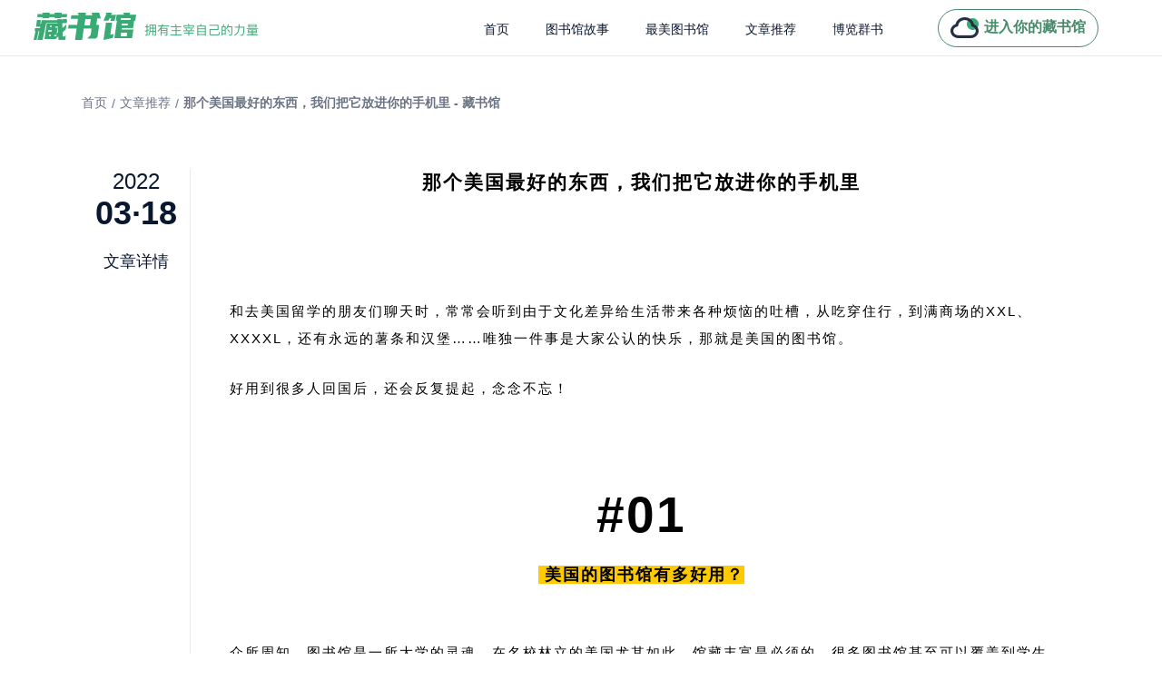

--- FILE ---
content_type: text/html; charset=utf-8
request_url: https://www.zglibrary.com/articleDetail/970
body_size: 21675
content:
<!doctype html>
<html data-n-head-ssr lang="en" data-n-head="%7B%22lang%22:%7B%22ssr%22:%22en%22%7D%7D">
  <head >
    <meta data-n-head="ssr" charset="utf-8"><meta data-n-head="ssr" name="msvalidate.01" content="508BEE8AFD0FD08AFC78832180054A3F"><meta data-n-head="ssr" name="baidu-site-verification" content="code-ekqfE70ShY"><meta data-n-head="ssr" name="viewport" content="width=device-width, initial-scale=1"><meta data-n-head="ssr" data-hid="apple-mobile-web-app-title" name="apple-mobile-web-app-title" content="藏书馆"><meta data-n-head="ssr" data-hid="og:site_name" name="og:site_name" content="藏书馆"><meta data-n-head="ssr" name="format-detection" content="telephone=no"><meta data-n-head="ssr" data-hid="charset" charset="utf-8"><meta data-n-head="ssr" data-hid="mobile-web-app-capable" name="mobile-web-app-capable" content="yes"><meta data-n-head="ssr" data-hid="og:type" name="og:type" property="og:type" content="website"><meta data-n-head="ssr" data-hid="og:title" name="og:title" content="那个美国最好的东西，我们把它放进你的手机里 - 藏书馆"><meta data-n-head="ssr" data-hid="description" name="description" content="那个美国最好的东西，我们把它放进你的手机里和去美国留学的朋友们聊天时，常常会听到由于文化差异给生活带来各种烦恼的吐槽，从吃穿住行，到满商场的XXL、XXXXL，还有永远的薯条和汉堡……唯独一件事是大家公认的快乐，那就是美国的图书馆。好用到很多人回国后，还会反复提起，念念不忘！#01&amp;nbsp;美国的图书馆有多好用？众所周知，图书馆是一所大学的灵魂，在名校林立的美国尤其如此，馆藏丰富是必须的，很多图书馆甚至可以覆盖到学生上课使用的教材，因为美国一手教科书普遍比较贵，有些小众经典、热门的教材一本就能卖到200刀，所以学生们更愿意去图书馆免费借阅。而美国大学又爱建图书馆，越是一流的学校越重视图书馆文化，多座图书馆是一般大学的标配，像哈佛那样的顶级学府，图书馆甚至已经建到了第101座分馆，达到了出门走几分钟路就能撞见一个的程度。当然，仅仅看大学图书馆的数量，并不足以说明美国图书馆有多好用，因为大学再多，也覆盖不到全国的民众。真正好用的，其实是美国已经完善到家门口的图书馆体系。有人做了统计，美国公共图书馆的数量已经超过为数众多的麦当劳餐厅，遍布了每一个小城市。美国小城市面积和人口大致相当于中国城市一个区的大小，而且一般市公共图书馆底下又会分支出许多分馆，深入到社区和乡村，所以差不多每一万三千个美国人就能拥有一个公共图书馆。不要怀疑，这个数字是我们人均拥有量的33倍，但和欧洲一些国家的人均图书馆拥有量相比，美国公共图书馆的数字还不算最夸张。你能想象在瑞士约每3000个人就拥有一个公共图书馆？在英国，仅一个小镇子就有十多家图书馆，分布在不同居民区里面；作为世界上图书馆分布密度最大的国家之一，芬兰人甚至把每天光顾图书馆当作吃饭一样稀松平常的事情。我们之所以渴望拥有美国最好的那个东西——更多的图书馆，就是希望有一天在中国读书也能成为一日三餐那样简单又习以为常的样子，到那时阅读将不再被神话，也不被刻意地仪式化，而是真正地回归到生活里，回归到人的成长里。#02&amp;nbsp;你读过的所有书&amp;nbsp;&amp;nbsp;就是你的思想和你的样子&amp;nbsp;我们很多人的学习生涯，会在经历一个叫“高考”的分水岭后，慢慢画上句号。此后进入社会或进入大学，都只是走向这个句号的过程短一点或长一点的区别而已，现实的忙碌，催促着我们只顾更新技能，不再需要阅读思考与学习，于是到了十八岁或二十多岁就进入认知停滞的状态。更为可怕的是当今世界处在不断运动、变化、更新和转瞬即逝之中，而我们却总被过往那些原本就不富有的经验束缚自己的眼界和判断，并沉浸于自主选择的个人满足中，逐渐丢失了解不同事物的能力。人对世界的认知，本质是由自己的认知能力决定的。阅读将知识种进我们的脑袋，用处总在不自觉中显现，它能帮助我们在别人的思想里，重启深入思考的能力，慢慢建立自己的认知，以此抵抗狭隘、思想控制和舆论支配，最后成为一个能在判断自己未来的创造中，拥有主宰自己力量的人。康德说过：人，是目的本身。我们最不应该做的，就是仅仅将自己当做工具来利用，而忘了你，才是你一切行为的准则和目的，而要认清这一事实，是需要经过不断阅读先进，不断更新自己，才能达到真正的认知的成长，“人”的成长。美国图书馆系统的存在，从国家层面来看是一套可以高效运转的价值传递体系，但从个人来说，它的意义，不仅仅是为了获得主流文化知识。它做的最好的一件事，是打开了那些被冰冷保留下来的未被选择的人类遗迹，供给它的国民，学习如何抽取不同的部分，化为真正的思想和智慧。而对于图书馆系统没有这么发达的我们，又该如何寻求这种成长呢？#03&amp;nbsp;体系难以复制&amp;nbsp;&amp;nbsp;那就创造你的私人图书馆&amp;nbsp;18世纪末欧洲贵族们外出旅游时，总会带上三四十册的小开本，让知识与自己形影不离。到了更为发达的今天，依然有许多地方偏远，无力自建图书馆的小学，为了最大程度利用图书，它们选择将巴士装满书改装成“流动图书馆”，只要想阅读，人们总能找到各种办法。不可否认，信息的载体在不断演变，三十年前还无法想象的电子阅读，现在已经逐渐成为流行，技术不仅给我们的生活带来了变化，也给图书馆带来了新的存在形态，让我们把美国最好的那套图书馆系统，装进了你的手机里。她就是藏书馆，一座以数字和网络技术为依托，不受时间、空间限制，又能满足所有人认知成长、共享阅读的私人图书馆。在过去拥有藏书丰富的私人书馆，是件十分奢侈的事情，可能散尽家产也难以企及，但现在你只要下载一个藏书馆app，就可以拥有：&amp;nbsp;&amp;nbsp;&amp;nbsp;&amp;nbsp;一个可以海量收藏书籍的私人云书馆。喜欢阅读的人，都有一个同样的毛病，就是喜欢囤书，即使可以承担购书的负担，也不容易解决存书的困扰，而借助藏书馆的云储存空间，不仅不占用内存，你还可以收藏自己购买和上传的所有电子书，然后随时随地管理、检索、阅读。一家轻松购买正版电子书的便捷书店。这里供购买的每本电子书都是正规数字出版物，你可以完全拥有所购图书的处置权，像对待纸质书一样将它借人、转送，或者二手卖掉都没有任何问题。一座提供免费共享阅读的网络图书馆。借阅馆和校友图书馆里，提供近200万本正版电子书供书友免费借阅，和实体图书馆不同，在这里你无需担心何时休馆何时闭馆，因为它一年365天，24小时无休。&amp;nbsp;一套一应俱全的高效阅读工具。配置共读、笔记、书摘、听书、思维导图、档案等，帮你轻松摘抄重点、记录感悟、构架阅读笔记的要点内容，以及一个超实用的，记录你每天阅读情况的阅历，帮助及时调整阅读规划，回顾阅读历史。一个陪你读书，帮你荐书的知心读友。不知道读什么书，怎么选书，我们来帮你推荐各种主流、高分、小众、有趣的全方位书单，让你走出书荒，读书不孤单。&amp;nbsp;看到这里如果你还没有被打动，那么我要告诉你一个最重要的事，那就是藏书馆和市面上其他阅读app的最大区别：你是否在完整意义上，真的拥有了一本书！很多人对电子书的理解，只停留在读的层面，其实我们能看到的大多数阅读平台，里面的电子书只是限时的阅读，即使付费了，也只拥有一定时间内阅读的权利，并不是真正买到了这本书，任何阅读以外的操作，比如下载，都是潜存法律风险的。你可能会觉得上述有一些抽象，那能让你更直观感知的一个问题是，如果没有网络，你是否还能打开“这本书”？即使没有网络，我们也可以打开任何一本纸质书，因为这是我们拥有一本书最基本的阅读需求，而在藏书馆你也可以在电子书上享受到同样的权利，因为在你买完这本电子书时，我们就会将它完整地转交给你，让你可以在任何时候、任何环境自由地使用和阅读它！洋洋洒洒说了这么多，其实还是那句话：读书有益，而且要创造一切条件来读。梁文道先生曾经说：“读一些无用的书，做一些无用的事，花一些无用的时间，都是为了在一切已知之外，保留一个超越自己的机会，人生中一些很了不起的变化，就是来自这种时候。”我的看法是：没有无用的书，是你不知道怎么用，用在哪里罢了!知道怎么用你就知道怎么读书了，来藏书馆吧，咱们一起探索。"><meta data-n-head="ssr" data-hid="og:description" name="og:description" content="那个美国最好的东西，我们把它放进你的手机里和去美国留学的朋友们聊天时，常常会听到由于文化差异给生活带来各种烦恼的吐槽，从吃穿住行，到满商场的XXL、XXXXL，还有永远的薯条和汉堡……唯独一件事是大家公认的快乐，那就是美国的图书馆。好用到很多人回国后，还会反复提起，念念不忘！#01&amp;nbsp;美国的图书馆有多好用？众所周知，图书馆是一所大学的灵魂，在名校林立的美国尤其如此，馆藏丰富是必须的，很多图书馆甚至可以覆盖到学生上课使用的教材，因为美国一手教科书普遍比较贵，有些小众经典、热门的教材一本就能卖到200刀，所以学生们更愿意去图书馆免费借阅。而美国大学又爱建图书馆，越是一流的学校越重视图书馆文化，多座图书馆是一般大学的标配，像哈佛那样的顶级学府，图书馆甚至已经建到了第101座分馆，达到了出门走几分钟路就能撞见一个的程度。当然，仅仅看大学图书馆的数量，并不足以说明美国图书馆有多好用，因为大学再多，也覆盖不到全国的民众。真正好用的，其实是美国已经完善到家门口的图书馆体系。有人做了统计，美国公共图书馆的数量已经超过为数众多的麦当劳餐厅，遍布了每一个小城市。美国小城市面积和人口大致相当于中国城市一个区的大小，而且一般市公共图书馆底下又会分支出许多分馆，深入到社区和乡村，所以差不多每一万三千个美国人就能拥有一个公共图书馆。不要怀疑，这个数字是我们人均拥有量的33倍，但和欧洲一些国家的人均图书馆拥有量相比，美国公共图书馆的数字还不算最夸张。你能想象在瑞士约每3000个人就拥有一个公共图书馆？在英国，仅一个小镇子就有十多家图书馆，分布在不同居民区里面；作为世界上图书馆分布密度最大的国家之一，芬兰人甚至把每天光顾图书馆当作吃饭一样稀松平常的事情。我们之所以渴望拥有美国最好的那个东西——更多的图书馆，就是希望有一天在中国读书也能成为一日三餐那样简单又习以为常的样子，到那时阅读将不再被神话，也不被刻意地仪式化，而是真正地回归到生活里，回归到人的成长里。#02&amp;nbsp;你读过的所有书&amp;nbsp;&amp;nbsp;就是你的思想和你的样子&amp;nbsp;我们很多人的学习生涯，会在经历一个叫“高考”的分水岭后，慢慢画上句号。此后进入社会或进入大学，都只是走向这个句号的过程短一点或长一点的区别而已，现实的忙碌，催促着我们只顾更新技能，不再需要阅读思考与学习，于是到了十八岁或二十多岁就进入认知停滞的状态。更为可怕的是当今世界处在不断运动、变化、更新和转瞬即逝之中，而我们却总被过往那些原本就不富有的经验束缚自己的眼界和判断，并沉浸于自主选择的个人满足中，逐渐丢失了解不同事物的能力。人对世界的认知，本质是由自己的认知能力决定的。阅读将知识种进我们的脑袋，用处总在不自觉中显现，它能帮助我们在别人的思想里，重启深入思考的能力，慢慢建立自己的认知，以此抵抗狭隘、思想控制和舆论支配，最后成为一个能在判断自己未来的创造中，拥有主宰自己力量的人。康德说过：人，是目的本身。我们最不应该做的，就是仅仅将自己当做工具来利用，而忘了你，才是你一切行为的准则和目的，而要认清这一事实，是需要经过不断阅读先进，不断更新自己，才能达到真正的认知的成长，“人”的成长。美国图书馆系统的存在，从国家层面来看是一套可以高效运转的价值传递体系，但从个人来说，它的意义，不仅仅是为了获得主流文化知识。它做的最好的一件事，是打开了那些被冰冷保留下来的未被选择的人类遗迹，供给它的国民，学习如何抽取不同的部分，化为真正的思想和智慧。而对于图书馆系统没有这么发达的我们，又该如何寻求这种成长呢？#03&amp;nbsp;体系难以复制&amp;nbsp;&amp;nbsp;那就创造你的私人图书馆&amp;nbsp;18世纪末欧洲贵族们外出旅游时，总会带上三四十册的小开本，让知识与自己形影不离。到了更为发达的今天，依然有许多地方偏远，无力自建图书馆的小学，为了最大程度利用图书，它们选择将巴士装满书改装成“流动图书馆”，只要想阅读，人们总能找到各种办法。不可否认，信息的载体在不断演变，三十年前还无法想象的电子阅读，现在已经逐渐成为流行，技术不仅给我们的生活带来了变化，也给图书馆带来了新的存在形态，让我们把美国最好的那套图书馆系统，装进了你的手机里。她就是藏书馆，一座以数字和网络技术为依托，不受时间、空间限制，又能满足所有人认知成长、共享阅读的私人图书馆。在过去拥有藏书丰富的私人书馆，是件十分奢侈的事情，可能散尽家产也难以企及，但现在你只要下载一个藏书馆app，就可以拥有：&amp;nbsp;&amp;nbsp;&amp;nbsp;&amp;nbsp;一个可以海量收藏书籍的私人云书馆。喜欢阅读的人，都有一个同样的毛病，就是喜欢囤书，即使可以承担购书的负担，也不容易解决存书的困扰，而借助藏书馆的云储存空间，不仅不占用内存，你还可以收藏自己购买和上传的所有电子书，然后随时随地管理、检索、阅读。一家轻松购买正版电子书的便捷书店。这里供购买的每本电子书都是正规数字出版物，你可以完全拥有所购图书的处置权，像对待纸质书一样将它借人、转送，或者二手卖掉都没有任何问题。一座提供免费共享阅读的网络图书馆。借阅馆和校友图书馆里，提供近200万本正版电子书供书友免费借阅，和实体图书馆不同，在这里你无需担心何时休馆何时闭馆，因为它一年365天，24小时无休。&amp;nbsp;一套一应俱全的高效阅读工具。配置共读、笔记、书摘、听书、思维导图、档案等，帮你轻松摘抄重点、记录感悟、构架阅读笔记的要点内容，以及一个超实用的，记录你每天阅读情况的阅历，帮助及时调整阅读规划，回顾阅读历史。一个陪你读书，帮你荐书的知心读友。不知道读什么书，怎么选书，我们来帮你推荐各种主流、高分、小众、有趣的全方位书单，让你走出书荒，读书不孤单。&amp;nbsp;看到这里如果你还没有被打动，那么我要告诉你一个最重要的事，那就是藏书馆和市面上其他阅读app的最大区别：你是否在完整意义上，真的拥有了一本书！很多人对电子书的理解，只停留在读的层面，其实我们能看到的大多数阅读平台，里面的电子书只是限时的阅读，即使付费了，也只拥有一定时间内阅读的权利，并不是真正买到了这本书，任何阅读以外的操作，比如下载，都是潜存法律风险的。你可能会觉得上述有一些抽象，那能让你更直观感知的一个问题是，如果没有网络，你是否还能打开“这本书”？即使没有网络，我们也可以打开任何一本纸质书，因为这是我们拥有一本书最基本的阅读需求，而在藏书馆你也可以在电子书上享受到同样的权利，因为在你买完这本电子书时，我们就会将它完整地转交给你，让你可以在任何时候、任何环境自由地使用和阅读它！洋洋洒洒说了这么多，其实还是那句话：读书有益，而且要创造一切条件来读。梁文道先生曾经说：“读一些无用的书，做一些无用的事，花一些无用的时间，都是为了在一切已知之外，保留一个超越自己的机会，人生中一些很了不起的变化，就是来自这种时候。”我的看法是：没有无用的书，是你不知道怎么用，用在哪里罢了!知道怎么用你就知道怎么读书了，来藏书馆吧，咱们一起探索。"><meta data-n-head="ssr" data-hid="keywords" name="keywords" content="那个美国最好的东西，我们把它放进你的手机里 - 藏书馆"><title>那个美国最好的东西，我们把它放进你的手机里 - 藏书馆</title><link data-n-head="ssr" rel="icon" type="image/x-icon" href="/favicon1.ico"><link data-n-head="ssr" data-hid="shortcut-icon" rel="shortcut icon" href="/favicon.ico"><link data-n-head="ssr" rel="manifest" href="/_nuxt/manifest.a1c51378.json" data-hid="manifest"><script data-n-head="ssr" src="https://hm.baidu.com/hm.js?295d506112804f6918fa7207a90151d9"></script><link rel="preload" href="/_nuxt/a82e16d.js" as="script"><link rel="preload" href="/_nuxt/419cae7.js" as="script"><link rel="preload" href="/_nuxt/css/d31fbfd.css" as="style"><link rel="preload" href="/_nuxt/f1624a0.js" as="script"><link rel="preload" href="/_nuxt/css/6d3c624.css" as="style"><link rel="preload" href="/_nuxt/60c5c46.js" as="script"><link rel="preload" href="/_nuxt/css/b754786.css" as="style"><link rel="preload" href="/_nuxt/35c50bb.js" as="script"><link rel="preload" href="/_nuxt/9446316.js" as="script"><link rel="stylesheet" href="/_nuxt/css/d31fbfd.css"><link rel="stylesheet" href="/_nuxt/css/6d3c624.css"><link rel="stylesheet" href="/_nuxt/css/b754786.css">
  </head>
  <body >
    <div data-server-rendered="true" id="__nuxt"><div id="__layout"><div class="app-wrapper" data-v-21b62f24><header class="headContainer" data-v-32350982 data-v-21b62f24><div class="title" data-v-32350982><img src="/_nuxt/img/logoTitle.0e2ab95.png" alt class="logoIco" data-v-32350982></div> <div class="rightContainer" data-v-32350982><ul role="menubar" class="el-menu-demo el-menu--horizontal el-menu" style="background-color:;width:490px;" data-v-32350982><li role="menuitem" tabindex="-1" class="el-menu-item" style="color:#09172F;border-bottom-color:transparent;background-color:;" data-v-32350982><a href="/" title="藏书馆" data-v-32350982>
          首页
        </a></li> <li role="menuitem" tabindex="-1" class="el-menu-item" style="color:#09172F;border-bottom-color:transparent;background-color:;" data-v-32350982><a href="/library" title="图书馆故事" class="link--seo" data-v-32350982>
          图书馆故事
        </a></li> <li role="menuitem" tabindex="-1" class="el-menu-item" style="color:#09172F;border-bottom-color:transparent;background-color:;" data-v-32350982><a href="/culture" title="最美图书馆" class="link--seo" data-v-32350982>
          最美图书馆
        </a></li> <li role="menuitem" tabindex="-1" class="el-menu-item" style="color:#09172F;border-bottom-color:transparent;background-color:;" data-v-32350982><a href="/article/1" title="文章推荐" class="link--seo" data-v-32350982>
          文章推荐
        </a></li> <li role="menuitem" tabindex="-1" class="el-menu-item" style="color:#09172F;border-bottom-color:transparent;background-color:;" data-v-32350982><a href="/book/0" title="博览群书" class="link--seo" data-v-32350982>
          博览群书
        </a></li></ul> <div class="goTitlte" data-v-32350982><img src="/_nuxt/img/myIco.0356182.png" alt class="myIcoStyle" data-v-32350982> <div class="myText" data-v-32350982>进入你的藏书馆</div></div></div></header> <div class="content" style="overflow:hidden;margin-top:61px;" data-v-567f1a04 data-v-21b62f24><nav class="tagList" data-v-567f1a04><a href="/" class="nuxt-link-active" data-v-567f1a04>首页</a> <div style="margin-left: 5px; margin-right: 5px" data-v-567f1a04>/</div> <span data-v-567f1a04>文章推荐</span> <div style="margin-left: 5px; margin-right: 5px" data-v-567f1a04>/</div> <h1 class="tgaItem" data-v-567f1a04>那个美国最好的东西，我们把它放进你的手机里 - 藏书馆</h1></nav> <main class="detailContent" data-v-567f1a04><div class="detailLeft" data-v-567f1a04><div class="dateYear" data-v-567f1a04>2022</div> <div class="dateDay" data-v-567f1a04>03·18</div> <div class="dateDetail" data-v-567f1a04>文章详情</div></div> <div class="detailRight" data-v-567f1a04><div id="desc" data-v-567f1a04><section data-role="outer" label="Powered by 135editor.com"><section mp-original-font-size="15" mp-original-line-height="30" style="margin: 0px; padding: 0px 15px; outline: 0px; max-width: 100%; box-sizing: border-box !important; word-wrap: break-word !important; font-size: 15px; line-height: 30px; letter-spacing: 2px; visibility: visible;" class="_135editor"><p style="text-align:center; vertical-align: inherit; line-height: 2em; margin-left: 15px; margin-right: 15px;"><strong><span style="font-size: 21px; font-family: 微软雅黑;">那个美国最好的东西，我们把它放进你的手机里</span></strong></p><p mp-original-font-size="15" mp-original-line-height="30" style="vertical-align: inherit; margin-top: 0px; margin-bottom: 25px; padding: 0px; outline: 0px; max-width: 100%; clear: both; min-height: 1em; visibility: visible; line-height: 30px; box-sizing: border-box !important; overflow-wrap: break-word !important;"><br/></p><p style="text-align:center; vertical-align: inherit; margin: 0px 15px 25px; padding: 0px; outline: 0px; max-width: 100%; clear: both; min-height: 1em; visibility: visible; line-height: 30px; box-sizing: border-box !important; overflow-wrap: break-word !important;"><br/></p><p style="vertical-align: inherit; margin: 0px 15px 25px; padding: 0px; outline: 0px; max-width: 100%; clear: both; min-height: 1em; visibility: visible; line-height: 30px; box-sizing: border-box !important; overflow-wrap: break-word !important;">和去美国留学的朋友们聊天时，常常会听到由于文化差异给生活带来各种烦恼的吐槽，从吃穿住行，到满商场的XXL、XXXXL，还有永远的薯条和汉堡……唯独一件事是大家公认的快乐，那就是美国的图书馆。<br mp-original-font-size="15" mp-original-line-height="30" style="margin: 0px; padding: 0px; outline: 0px; max-width: 100%; visibility: visible; line-height: 30px; box-sizing: border-box !important; overflow-wrap: break-word !important;"/></p><p style="vertical-align: inherit; margin: 0px 15px; padding: 0px; outline: 0px; max-width: 100%; clear: both; min-height: 1em; visibility: visible; line-height: 30px; box-sizing: border-box !important; overflow-wrap: break-word !important;">好用到很多人回国后，还会反复提起，念念不忘！</p></section><section mp-original-font-size="16" mp-original-line-height="25.600000381469727" style="margin: 0px; padding: 0px; outline: 0px; max-width: 100%; visibility: visible; line-height: 25.6px; box-sizing: border-box !important; overflow-wrap: break-word !important;" class="_135editor"><p mp-original-font-size="16" mp-original-line-height="25.600000381469727" style="vertical-align: inherit; margin-top: 0px; margin-bottom: 0px; padding: 0px; outline: 0px; max-width: 100%; clear: both; min-height: 1em; visibility: visible; line-height: 25.6px; box-sizing: border-box !important; overflow-wrap: break-word !important;"><br/></p></section><section mp-original-font-size="16" mp-original-line-height="25.600000381469727" style="margin: 0px; padding: 0px; outline: 0px; max-width: 100%; visibility: visible; line-height: 25.6px; box-sizing: border-box !important; overflow-wrap: break-word !important;" class="_135editor"><p mp-original-font-size="16" mp-original-line-height="25.600000381469727" style="vertical-align: inherit; margin-top: 0px; margin-bottom: 0px; padding: 0px; outline: 0px; max-width: 100%; clear: both; min-height: 1em; visibility: visible; line-height: 25.6px; box-sizing: border-box !important; overflow-wrap: break-word !important;"><br/></p></section><section mp-original-font-size="16" mp-original-line-height="25.600000381469727" style="margin: 0px; padding: 0px; outline: 0px; max-width: 100%; visibility: visible; line-height: 25.6px; box-sizing: border-box !important; overflow-wrap: break-word !important;" class="_135editor"><p mp-original-font-size="16" mp-original-line-height="25.600000381469727" style="vertical-align: inherit; margin-top: 0px; margin-bottom: 0px; padding: 0px; outline: 0px; max-width: 100%; clear: both; min-height: 1em; visibility: visible; line-height: 25.6px; box-sizing: border-box !important; overflow-wrap: break-word !important;"><br/></p></section><section mp-original-font-size="55" mp-original-line-height="99" style="margin: 0px; padding: 0px 15px; outline: 0px; max-width: 100%; font-size: 55px; line-height: 99px; letter-spacing: 2px; visibility: visible; box-sizing: border-box !important; overflow-wrap: break-word !important;" class="_135editor"><p style="text-align:center; vertical-align: inherit; margin: 0px 15px; padding: 0px; outline: 0px; max-width: 100%; clear: both; min-height: 1em; visibility: visible; line-height: 99px; box-sizing: border-box !important; overflow-wrap: break-word !important;"><strong mp-original-font-size="55" mp-original-line-height="99" style="margin: 0px; padding: 0px; outline: 0px; max-width: 100%; visibility: visible; line-height: 99px; box-sizing: border-box !important; overflow-wrap: break-word !important;">#01</strong></p></section><section mp-original-font-size="18" mp-original-line-height="32.400001525878906" style="margin: 0px; padding: 0px 15px; outline: 0px; max-width: 100%; font-size: 18px; line-height: 32.4px; letter-spacing: 2px; visibility: visible; box-sizing: border-box !important; overflow-wrap: break-word !important;" class="_135editor"><p style="text-align:center; vertical-align: inherit; margin: 0px 15px; padding: 0px; outline: 0px; max-width: 100%; clear: both; min-height: 1em; visibility: visible; line-height: 32.4px; box-sizing: border-box !important; overflow-wrap: break-word !important;"><span mp-original-font-size="18" mp-original-line-height="32.400001525878906" style="margin: 0px; padding: 0px; outline: 0px; max-width: 100%; background-color: rgb(255, 202, 0); visibility: visible; line-height: 32.4px; box-sizing: border-box !important; overflow-wrap: break-word !important;"><strong mp-original-font-size="18" mp-original-line-height="32.400001525878906" style="margin: 0px; padding: 0px; outline: 0px; max-width: 100%; visibility: visible; line-height: 32.4px; box-sizing: border-box !important; overflow-wrap: break-word !important;">&nbsp;美国的图书馆有多好用？</strong></span></p></section><section mp-original-font-size="15" mp-original-line-height="30" style="margin: 0px; padding: 0px 15px; outline: 0px; max-width: 100%; box-sizing: border-box !important; word-wrap: break-word !important; font-size: 15px; line-height: 30px; letter-spacing: 2px; visibility: visible;" class="_135editor"><p mp-original-font-size="15" mp-original-line-height="30" style="vertical-align: inherit; margin-top: 0px; margin-bottom: 25px; padding: 0px; outline: 0px; max-width: 100%; clear: both; min-height: 1em; visibility: visible; line-height: 30px; box-sizing: border-box !important; overflow-wrap: break-word !important;"><br/></p><p style="vertical-align: inherit; margin: 0px 15px 25px; padding: 0px; outline: 0px; max-width: 100%; clear: both; min-height: 1em; visibility: visible; line-height: 30px; box-sizing: border-box !important; overflow-wrap: break-word !important;">众所周知，图书馆是一所大学的灵魂，在名校林立的美国尤其如此，馆藏丰富是必须的，很多图书馆甚至可以覆盖到学生上课使用的教材，因为美国一手教科书普遍比较贵，有些小众经典、热门的教材一本就能卖到200刀，所以学生们更愿意去图书馆免费借阅。</p></section><section mp-original-font-size="16" mp-original-line-height="25.600000381469727" style="margin: 10px 0px; padding: 0px; outline: 0px; max-width: 100%; text-align: center; line-height: 25.6px; box-sizing: border-box !important; overflow-wrap: break-word !important;" class="_135editor"><section mp-original-font-size="16" mp-original-line-height="0" style="box-sizing: border-box; margin: 0px; padding: 0px; outline: 0px; max-width: 100%; vertical-align: middle; display: inline-block; line-height: 0px; width: 100%; height: auto; overflow-wrap: break-word !important;"><p style="vertical-align:inherit;margin-left: 15px; margin-right: 15px;"></p></section></section><section mp-original-font-size="16" mp-original-line-height="25.600000381469727" style="margin: 0px; padding: 0px; outline: 0px; max-width: 100%; line-height: 25.6px; box-sizing: border-box !important; overflow-wrap: break-word !important;" class="_135editor"><p mp-original-font-size="16" mp-original-line-height="25.600000381469727" style="vertical-align: inherit; margin-top: 0px; margin-bottom: 0px; padding: 0px; outline: 0px; max-width: 100%; clear: both; min-height: 1em; line-height: 25.6px; box-sizing: border-box !important; overflow-wrap: break-word !important;"><br/></p></section><section mp-original-font-size="15" mp-original-line-height="30" style="margin: 0px; padding: 0px 15px; outline: 0px; max-width: 100%; box-sizing: border-box !important; word-wrap: break-word !important; font-size: 15px; line-height: 30px; letter-spacing: 2px;" class="_135editor"><p style="vertical-align: inherit; margin: 0px 15px 25px; padding: 0px; outline: 0px; max-width: 100%; clear: both; min-height: 1em; line-height: 30px; box-sizing: border-box !important; overflow-wrap: break-word !important;">而美国大学又爱建图书馆，越是一流的学校越重视图书馆文化，多座图书馆是一般大学的标配，像哈佛那样的顶级学府，图书馆甚至已经建到了第101座分馆，达到了出门走几分钟路就能撞见一个的程度。当然，仅仅看大学图书馆的数量，并不足以说明美国图书馆有多好用，因为大学再多，也覆盖不到全国的民众。</p><p style="vertical-align: inherit; margin: 0px 15px; padding: 0px; outline: 0px; max-width: 100%; clear: both; min-height: 1em; line-height: 30px; box-sizing: border-box !important; overflow-wrap: break-word !important;">真正好用的，其实是美国已经完善到家门口的图书馆体系。</p></section><section mp-original-font-size="16" mp-original-line-height="25.600000381469727" style="margin: 10px 0px; padding: 0px; outline: 0px; max-width: 100%; text-align: center; line-height: 25.6px; box-sizing: border-box !important; overflow-wrap: break-word !important;" class="_135editor"><section mp-original-font-size="16" mp-original-line-height="0" style="box-sizing: border-box; margin: 0px; padding: 0px; outline: 0px; max-width: 100%; vertical-align: middle; display: inline-block; line-height: 0px; width: 100%; height: auto; overflow-wrap: break-word !important;"><p style="vertical-align:inherit;margin-left: 15px; margin-right: 15px;"></p></section></section><section mp-original-font-size="16" mp-original-line-height="25.600000381469727" style="margin: 0px; padding: 0px; outline: 0px; max-width: 100%; line-height: 25.6px; box-sizing: border-box !important; overflow-wrap: break-word !important;" class="_135editor"><p mp-original-font-size="16" mp-original-line-height="25.600000381469727" style="vertical-align: inherit; margin-top: 0px; margin-bottom: 0px; padding: 0px; outline: 0px; max-width: 100%; clear: both; min-height: 1em; line-height: 25.6px; box-sizing: border-box !important; overflow-wrap: break-word !important;"><br/></p></section><section mp-original-font-size="15" mp-original-line-height="30" style="margin: 0px; padding: 0px 15px; outline: 0px; max-width: 100%; box-sizing: border-box !important; word-wrap: break-word !important; font-size: 15px; line-height: 30px; letter-spacing: 2px;" class="_135editor"><p style="vertical-align: inherit; margin: 0px 15px 25px; padding: 0px; outline: 0px; max-width: 100%; clear: both; min-height: 1em; line-height: 30px; box-sizing: border-box !important; overflow-wrap: break-word !important;">有人做了统计，美国公共图书馆的数量已经超过为数众多的麦当劳餐厅，遍布了每一个小城市。美国小城市面积和人口大致相当于中国城市一个区的大小，而且一般市公共图书馆底下又会分支出许多分馆，深入到社区和乡村，所以差不多每一万三千个美国人就能拥有一个公共图书馆。</p><p style="vertical-align: inherit; margin: 0px 15px; padding: 0px; outline: 0px; max-width: 100%; clear: both; min-height: 1em; line-height: 30px; box-sizing: border-box !important; overflow-wrap: break-word !important;">不要怀疑，这个数字是我们人均拥有量的33倍，但和欧洲一些国家的人均图书馆拥有量相比，美国公共图书馆的数字还不算最夸张。</p></section><section mp-original-font-size="16" mp-original-line-height="25.600000381469727" style="margin: 0px; padding: 0px; outline: 0px; max-width: 100%; line-height: 25.6px; box-sizing: border-box !important; overflow-wrap: break-word !important;" class="_135editor"><p mp-original-font-size="16" mp-original-line-height="25.600000381469727" style="vertical-align: inherit; margin-top: 0px; margin-bottom: 0px; padding: 0px; outline: 0px; max-width: 100%; clear: both; min-height: 1em; line-height: 25.6px; box-sizing: border-box !important; overflow-wrap: break-word !important;"><br/></p></section><section mp-original-font-size="15" mp-original-line-height="30" style="margin: 0px; padding: 0px 15px; outline: 0px; max-width: 100%; box-sizing: border-box !important; word-wrap: break-word !important; font-size: 15px; line-height: 30px; letter-spacing: 2px;" class="_135editor"><p style="vertical-align: inherit; margin: 0px 15px; padding: 0px; outline: 0px; max-width: 100%; clear: both; min-height: 1em; line-height: 30px; box-sizing: border-box !important; overflow-wrap: break-word !important;">你能想象在瑞士约每3000个人就拥有一个公共图书馆？在英国，仅一个小镇子就有十多家图书馆，分布在不同居民区里面；作为世界上图书馆分布密度最大的国家之一，芬兰人甚至把每天光顾图书馆当作吃饭一样稀松平常的事情。</p></section><section mp-original-font-size="16" mp-original-line-height="25.600000381469727" style="margin: 10px 0px; padding: 0px; outline: 0px; max-width: 100%; text-align: center; line-height: 25.6px; box-sizing: border-box !important; overflow-wrap: break-word !important;" class="_135editor"><section mp-original-font-size="16" mp-original-line-height="0" style="box-sizing: border-box; margin: 0px; padding: 0px; outline: 0px; max-width: 100%; vertical-align: middle; display: inline-block; line-height: 0px; width: 100%; height: auto; overflow-wrap: break-word !important;"><p style="vertical-align:inherit;margin-left: 15px; margin-right: 15px;"></p></section></section><section mp-original-font-size="16" mp-original-line-height="25.600000381469727" style="margin: 0px; padding: 0px; outline: 0px; max-width: 100%; line-height: 25.6px; box-sizing: border-box !important; overflow-wrap: break-word !important;" class="_135editor"><p mp-original-font-size="16" mp-original-line-height="25.600000381469727" style="vertical-align: inherit; margin-top: 0px; margin-bottom: 0px; padding: 0px; outline: 0px; max-width: 100%; clear: both; min-height: 1em; line-height: 25.6px; box-sizing: border-box !important; overflow-wrap: break-word !important;"><br/></p></section><section mp-original-font-size="15" mp-original-line-height="30" style="margin: 0px; padding: 0px 15px; outline: 0px; max-width: 100%; box-sizing: border-box !important; word-wrap: break-word !important; font-size: 15px; line-height: 30px; letter-spacing: 2px;" class="_135editor"><p style="vertical-align: inherit; margin: 0px 15px; padding: 0px; outline: 0px; max-width: 100%; clear: both; min-height: 1em; line-height: 30px; box-sizing: border-box !important; overflow-wrap: break-word !important;">我们之所以渴望拥有美国最好的那个东西——更多的图书馆，就是希望有一天在中国读书也能成为一日三餐那样简单又习以为常的样子，到那时阅读将不再被神话，也不被刻意地仪式化，而是真正地回归到生活里，回归到人的成长里。<br mp-original-font-size="15" mp-original-line-height="30" style="margin: 0px; padding: 0px; outline: 0px; max-width: 100%; line-height: 30px; box-sizing: border-box !important; overflow-wrap: break-word !important;"/></p></section><section mp-original-font-size="16" mp-original-line-height="25.600000381469727" style="margin: 0px; padding: 0px; outline: 0px; max-width: 100%; line-height: 25.6px; box-sizing: border-box !important; overflow-wrap: break-word !important;" class="_135editor"><p mp-original-font-size="16" mp-original-line-height="25.600000381469727" style="vertical-align: inherit; margin-top: 0px; margin-bottom: 0px; padding: 0px; outline: 0px; max-width: 100%; clear: both; min-height: 1em; line-height: 25.6px; box-sizing: border-box !important; overflow-wrap: break-word !important;"><br/></p></section><section mp-original-font-size="16" mp-original-line-height="25.600000381469727" style="margin: 0px; padding: 0px; outline: 0px; max-width: 100%; line-height: 25.6px; box-sizing: border-box !important; overflow-wrap: break-word !important;" class="_135editor"><p mp-original-font-size="16" mp-original-line-height="25.600000381469727" style="vertical-align: inherit; margin-top: 0px; margin-bottom: 0px; padding: 0px; outline: 0px; max-width: 100%; clear: both; min-height: 1em; line-height: 25.6px; box-sizing: border-box !important; overflow-wrap: break-word !important;"><br/></p></section><section mp-original-font-size="16" mp-original-line-height="25.600000381469727" style="margin: 0px; padding: 0px; outline: 0px; max-width: 100%; line-height: 25.6px; box-sizing: border-box !important; overflow-wrap: break-word !important;" class="_135editor"><p mp-original-font-size="16" mp-original-line-height="25.600000381469727" style="vertical-align: inherit; margin-top: 0px; margin-bottom: 0px; padding: 0px; outline: 0px; max-width: 100%; clear: both; min-height: 1em; line-height: 25.6px; box-sizing: border-box !important; overflow-wrap: break-word !important;"><br/></p></section><section mp-original-font-size="55" mp-original-line-height="88" style="margin: 0px; padding: 0px; outline: 0px; max-width: 100%; font-size: 55px; line-height: 88px; box-sizing: border-box !important; overflow-wrap: break-word !important;" class="_135editor"><p style="text-align:center; vertical-align: inherit; margin: 0px 15px; padding: 0px; outline: 0px; max-width: 100%; clear: both; min-height: 1em; line-height: 88px; box-sizing: border-box !important; overflow-wrap: break-word !important;"><strong mp-original-font-size="55" mp-original-line-height="88" style="margin: 0px; padding: 0px; outline: 0px; max-width: 100%; line-height: 88px; box-sizing: border-box !important; overflow-wrap: break-word !important;">#02</strong></p></section><section mp-original-font-size="18" mp-original-line-height="32.400001525878906" style="margin: 0px; padding: 0px 15px; outline: 0px; max-width: 100%; text-align: center; font-size: 18px; line-height: 32.4px; letter-spacing: 2px; box-sizing: border-box !important; overflow-wrap: break-word !important;" class="_135editor"><p style="vertical-align: inherit; margin: 0px 15px; padding: 0px; outline: 0px; max-width: 100%; clear: both; min-height: 1em; line-height: 32.4px; box-sizing: border-box !important; overflow-wrap: break-word !important;"><span mp-original-font-size="18" mp-original-line-height="32.400001525878906" style="margin: 0px; padding: 0px; outline: 0px; max-width: 100%; background-color: rgb(255, 202, 0); line-height: 32.4px; box-sizing: border-box !important; overflow-wrap: break-word !important;"><strong mp-original-font-size="18" mp-original-line-height="32.400001525878906" style="margin: 0px; padding: 0px; outline: 0px; max-width: 100%; line-height: 32.4px; box-sizing: border-box !important; overflow-wrap: break-word !important;">&nbsp;你读过的所有书&nbsp;</strong></span></p><p style="vertical-align: inherit; margin: 0px 15px; padding: 0px; outline: 0px; max-width: 100%; clear: both; min-height: 1em; line-height: 32.4px; box-sizing: border-box !important; overflow-wrap: break-word !important;"><span mp-original-font-size="18" mp-original-line-height="32.400001525878906" style="margin: 0px; padding: 0px; outline: 0px; max-width: 100%; background-color: rgb(255, 202, 0); line-height: 32.4px; box-sizing: border-box !important; overflow-wrap: break-word !important;"><strong mp-original-font-size="18" mp-original-line-height="32.400001525878906" style="margin: 0px; padding: 0px; outline: 0px; max-width: 100%; line-height: 32.4px; box-sizing: border-box !important; overflow-wrap: break-word !important;">&nbsp;就是你的思想和你的样子&nbsp;</strong></span></p></section><section mp-original-font-size="16" mp-original-line-height="25.600000381469727" style="margin: 0px; padding: 0px; outline: 0px; max-width: 100%; line-height: 25.6px; box-sizing: border-box !important; overflow-wrap: break-word !important;" class="_135editor"><p mp-original-font-size="16" mp-original-line-height="25.600000381469727" style="vertical-align: inherit; margin-top: 0px; margin-bottom: 0px; padding: 0px; outline: 0px; max-width: 100%; clear: both; min-height: 1em; line-height: 25.6px; box-sizing: border-box !important; overflow-wrap: break-word !important;"><br/></p></section><section mp-original-font-size="15" mp-original-line-height="30" style="margin: 0px; padding: 0px 15px; outline: 0px; max-width: 100%; box-sizing: border-box !important; word-wrap: break-word !important; font-size: 15px; line-height: 30px; letter-spacing: 2px;" class="_135editor"><p style="vertical-align: inherit; margin: 0px 15px; padding: 0px; outline: 0px; max-width: 100%; clear: both; min-height: 1em; line-height: 30px; box-sizing: border-box !important; overflow-wrap: break-word !important;">我们很多人的学习生涯，会在经历一个叫“高考”的分水岭后，慢慢画上句号。此后进入社会或进入大学，都只是走向这个句号的过程短一点或长一点的区别而已，现实的忙碌，催促着我们只顾更新技能，不再需要阅读思考与学习，于是到了十八岁或二十多岁就进入认知停滞的状态。</p></section><section mp-original-font-size="16" mp-original-line-height="25.600000381469727" style="margin: 0px; padding: 0px; outline: 0px; max-width: 100%; line-height: 25.6px; box-sizing: border-box !important; overflow-wrap: break-word !important;" class="_135editor"><p mp-original-font-size="16" mp-original-line-height="25.600000381469727" style="vertical-align: inherit; margin-top: 0px; margin-bottom: 0px; padding: 0px; outline: 0px; max-width: 100%; clear: both; min-height: 1em; line-height: 25.6px; box-sizing: border-box !important; overflow-wrap: break-word !important;"><br/></p></section><section mp-original-font-size="16" mp-original-line-height="25.600000381469727" style="margin: 10px 0px; padding: 0px; outline: 0px; max-width: 100%; text-align: center; line-height: 25.6px; box-sizing: border-box !important; overflow-wrap: break-word !important;" class="_135editor"><section mp-original-font-size="16" mp-original-line-height="0" style="box-sizing: border-box; margin: 0px; padding: 0px; outline: 0px; max-width: 100%; vertical-align: middle; display: inline-block; line-height: 0px; width: 100%; height: auto; overflow-wrap: break-word !important;"><p style="vertical-align:inherit;margin-left: 15px; margin-right: 15px;"></p></section></section><section mp-original-font-size="16" mp-original-line-height="25.600000381469727" style="margin: 0px; padding: 0px; outline: 0px; max-width: 100%; line-height: 25.6px; box-sizing: border-box !important; overflow-wrap: break-word !important;" class="_135editor"><p mp-original-font-size="16" mp-original-line-height="25.600000381469727" style="vertical-align: inherit; margin-top: 0px; margin-bottom: 0px; padding: 0px; outline: 0px; max-width: 100%; clear: both; min-height: 1em; line-height: 25.6px; box-sizing: border-box !important; overflow-wrap: break-word !important;"><br/></p></section><section mp-original-font-size="15" mp-original-line-height="30" style="margin: 0px; padding: 0px 15px; outline: 0px; max-width: 100%; box-sizing: border-box !important; word-wrap: break-word !important; font-size: 15px; line-height: 30px; letter-spacing: 2px;" class="_135editor"><p style="vertical-align: inherit; margin: 0px 15px 25px; padding: 0px; outline: 0px; max-width: 100%; clear: both; min-height: 1em; line-height: 30px; box-sizing: border-box !important; overflow-wrap: break-word !important;">更为可怕的是当今世界处在不断运动、变化、更新和转瞬即逝之中，而我们却总被过往那些原本就不富有的经验束缚自己的眼界和判断，并沉浸于自主选择的个人满足中，逐渐丢失了解不同事物的能力。</p><p style="vertical-align: inherit; margin: 0px 15px 25px; padding: 0px; outline: 0px; max-width: 100%; clear: both; min-height: 1em; line-height: 30px; box-sizing: border-box !important; overflow-wrap: break-word !important;">人对世界的认知，本质是由自己的认知能力决定的。阅读将知识种进我们的脑袋，用处总在不自觉中显现，它能帮助我们在别人的思想里，重启深入思考的能力，慢慢建立自己的认知，以此抵抗狭隘、思想控制和舆论支配，最后成为一个能在判断自己未来的创造中，拥有主宰自己力量的人。</p></section><section mp-original-font-size="16" mp-original-line-height="25.600000381469727" style="margin: 10px 0px; padding: 0px; outline: 0px; max-width: 100%; text-align: center; line-height: 25.6px; box-sizing: border-box !important; overflow-wrap: break-word !important;" class="_135editor"><section mp-original-font-size="16" mp-original-line-height="0" style="box-sizing: border-box; margin: 0px; padding: 0px; outline: 0px; max-width: 100%; vertical-align: middle; display: inline-block; line-height: 0px; width: 100%; height: auto; overflow-wrap: break-word !important;"><p style="vertical-align:inherit;margin-left: 15px; margin-right: 15px;"></p></section></section><section mp-original-font-size="16" mp-original-line-height="25.600000381469727" style="margin: 0px; padding: 0px; outline: 0px; max-width: 100%; line-height: 25.6px; box-sizing: border-box !important; overflow-wrap: break-word !important;" class="_135editor"><p mp-original-font-size="16" mp-original-line-height="25.600000381469727" style="vertical-align: inherit; margin-top: 0px; margin-bottom: 0px; padding: 0px; outline: 0px; max-width: 100%; clear: both; min-height: 1em; line-height: 25.6px; box-sizing: border-box !important; overflow-wrap: break-word !important;"><br/></p></section><section mp-original-font-size="15" mp-original-line-height="30" style="margin: 0px; padding: 0px 15px; outline: 0px; max-width: 100%; box-sizing: border-box !important; word-wrap: break-word !important; font-size: 15px; line-height: 30px; letter-spacing: 2px;" class="_135editor"><p style="vertical-align: inherit; margin: 0px 15px 25px; padding: 0px; outline: 0px; max-width: 100%; clear: both; min-height: 1em; line-height: 30px; box-sizing: border-box !important; overflow-wrap: break-word !important;"><strong mp-original-font-size="15" mp-original-line-height="30" style="margin: 0px; padding: 0px; outline: 0px; max-width: 100%; line-height: 30px; box-sizing: border-box !important; overflow-wrap: break-word !important;">康德说过：人，是目的本身。</strong></p><p style="vertical-align: inherit; margin: 0px 15px 25px; padding: 0px; outline: 0px; max-width: 100%; clear: both; min-height: 1em; line-height: 30px; box-sizing: border-box !important; overflow-wrap: break-word !important;">我们最不应该做的，就是仅仅将自己当做工具来利用，而忘了你，才是你一切行为的准则和目的，而要认清这一事实，是需要经过不断阅读先进，不断更新自己，才能达到真正的认知的成长，“人”的成长。</p><p style="vertical-align: inherit; margin: 0px 15px 25px; padding: 0px; outline: 0px; max-width: 100%; clear: both; min-height: 1em; line-height: 30px; box-sizing: border-box !important; overflow-wrap: break-word !important;">美国图书馆系统的存在，从国家层面来看是一套可以高效运转的价值传递体系，但从个人来说，它的意义，不仅仅是为了获得主流文化知识。它做的最好的一件事，是打开了那些被冰冷保留下来的未被选择的人类遗迹，供给它的国民，学习如何抽取不同的部分，化为真正的思想和智慧。</p><p style="vertical-align: inherit; margin: 0px 15px; padding: 0px; outline: 0px; max-width: 100%; clear: both; min-height: 1em; line-height: 30px; box-sizing: border-box !important; overflow-wrap: break-word !important;">而对于图书馆系统没有这么发达的我们，又该如何寻求这种成长呢？</p></section><section mp-original-font-size="16" mp-original-line-height="25.600000381469727" style="margin: 0px; padding: 0px; outline: 0px; max-width: 100%; line-height: 25.6px; box-sizing: border-box !important; overflow-wrap: break-word !important;" class="_135editor"><p mp-original-font-size="16" mp-original-line-height="25.600000381469727" style="vertical-align: inherit; margin-top: 0px; margin-bottom: 0px; padding: 0px; outline: 0px; max-width: 100%; clear: both; min-height: 1em; line-height: 25.6px; box-sizing: border-box !important; overflow-wrap: break-word !important;"><br/></p></section><section mp-original-font-size="16" mp-original-line-height="25.600000381469727" style="margin: 0px; padding: 0px; outline: 0px; max-width: 100%; line-height: 25.6px; box-sizing: border-box !important; overflow-wrap: break-word !important;" class="_135editor"><p mp-original-font-size="16" mp-original-line-height="25.600000381469727" style="vertical-align: inherit; margin-top: 0px; margin-bottom: 0px; padding: 0px; outline: 0px; max-width: 100%; clear: both; min-height: 1em; line-height: 25.6px; box-sizing: border-box !important; overflow-wrap: break-word !important;"><br/></p></section><section mp-original-font-size="16" mp-original-line-height="25.600000381469727" style="margin: 0px; padding: 0px; outline: 0px; max-width: 100%; line-height: 25.6px; box-sizing: border-box !important; overflow-wrap: break-word !important;" class="_135editor"><p mp-original-font-size="16" mp-original-line-height="25.600000381469727" style="vertical-align: inherit; margin-top: 0px; margin-bottom: 0px; padding: 0px; outline: 0px; max-width: 100%; clear: both; min-height: 1em; line-height: 25.6px; box-sizing: border-box !important; overflow-wrap: break-word !important;"><br/></p></section><section mp-original-font-size="16" mp-original-line-height="25.600000381469727" style="margin: 0px; padding: 0px; outline: 0px; max-width: 100%; line-height: 25.6px; box-sizing: border-box !important; overflow-wrap: break-word !important;" class="_135editor"><p mp-original-font-size="16" mp-original-line-height="25.600000381469727" style="vertical-align: inherit; margin-top: 0px; margin-bottom: 0px; padding: 0px; outline: 0px; max-width: 100%; clear: both; min-height: 1em; line-height: 25.6px; box-sizing: border-box !important; overflow-wrap: break-word !important;"><br/></p></section><section mp-original-font-size="16" mp-original-line-height="25.600000381469727" style="margin: 0px; padding: 0px; outline: 0px; max-width: 100%; line-height: 25.6px; box-sizing: border-box !important; overflow-wrap: break-word !important;" class="_135editor"><p mp-original-font-size="16" mp-original-line-height="25.600000381469727" style="vertical-align: inherit; margin-top: 0px; margin-bottom: 0px; padding: 0px; outline: 0px; max-width: 100%; clear: both; min-height: 1em; line-height: 25.6px; box-sizing: border-box !important; overflow-wrap: break-word !important;"><br/></p></section><section mp-original-font-size="55" mp-original-line-height="99" style="margin: 0px; padding: 0px 15px; outline: 0px; max-width: 100%; text-align: center; font-size: 55px; line-height: 99px; letter-spacing: 2px; box-sizing: border-box !important; overflow-wrap: break-word !important;" class="_135editor"><p style="vertical-align: inherit; margin: 0px 15px; padding: 0px; outline: 0px; max-width: 100%; clear: both; min-height: 1em; line-height: 99px; box-sizing: border-box !important; overflow-wrap: break-word !important;"><strong mp-original-font-size="55" mp-original-line-height="99" style="margin: 0px; padding: 0px; outline: 0px; max-width: 100%; line-height: 99px; box-sizing: border-box !important; overflow-wrap: break-word !important;">#03</strong></p></section><section mp-original-font-size="18" mp-original-line-height="32.400001525878906" style="margin: 0px; padding: 0px 15px; outline: 0px; max-width: 100%; text-align: center; font-size: 18px; line-height: 32.4px; letter-spacing: 2px; box-sizing: border-box !important; overflow-wrap: break-word !important;" class="_135editor"><p style="vertical-align: inherit; margin: 0px 15px; padding: 0px; outline: 0px; max-width: 100%; clear: both; min-height: 1em; line-height: 32.4px; box-sizing: border-box !important; overflow-wrap: break-word !important;"><strong mp-original-font-size="18" mp-original-line-height="32.400001525878906" style="margin: 0px; padding: 0px; outline: 0px; max-width: 100%; line-height: 32.4px; box-sizing: border-box !important; overflow-wrap: break-word !important;"><span mp-original-font-size="18" mp-original-line-height="32.400001525878906" style="margin: 0px; padding: 0px; outline: 0px; max-width: 100%; background-color: rgb(255, 202, 0); line-height: 32.4px; box-sizing: border-box !important; overflow-wrap: break-word !important;">&nbsp;体系难以复制&nbsp;</span></strong></p><p style="vertical-align: inherit; margin: 0px 15px; padding: 0px; outline: 0px; max-width: 100%; clear: both; min-height: 1em; line-height: 32.4px; box-sizing: border-box !important; overflow-wrap: break-word !important;"><strong mp-original-font-size="18" mp-original-line-height="32.400001525878906" style="margin: 0px; padding: 0px; outline: 0px; max-width: 100%; line-height: 32.4px; box-sizing: border-box !important; overflow-wrap: break-word !important;"><span mp-original-font-size="18" mp-original-line-height="32.400001525878906" style="margin: 0px; padding: 0px; outline: 0px; max-width: 100%; background-color: rgb(255, 202, 0); line-height: 32.4px; box-sizing: border-box !important; overflow-wrap: break-word !important;">&nbsp;那就创造你的私人图书馆&nbsp;</span></strong></p></section><section mp-original-font-size="16" mp-original-line-height="25.600000381469727" style="margin: 0px; padding: 0px; outline: 0px; max-width: 100%; line-height: 25.6px; box-sizing: border-box !important; overflow-wrap: break-word !important;" class="_135editor"><p mp-original-font-size="16" mp-original-line-height="25.600000381469727" style="vertical-align: inherit; margin-top: 0px; margin-bottom: 0px; padding: 0px; outline: 0px; max-width: 100%; clear: both; min-height: 1em; line-height: 25.6px; box-sizing: border-box !important; overflow-wrap: break-word !important;"><br/></p></section><section mp-original-font-size="15" mp-original-line-height="30" style="margin: 0px; padding: 0px 15px; outline: 0px; max-width: 100%; box-sizing: border-box !important; word-wrap: break-word !important; font-size: 15px; line-height: 30px; letter-spacing: 2px;" class="_135editor"><p style="vertical-align: inherit; margin: 0px 15px 25px; padding: 0px; outline: 0px; max-width: 100%; clear: both; min-height: 1em; line-height: 30px; box-sizing: border-box !important; overflow-wrap: break-word !important;">18世纪末欧洲贵族们外出旅游时，总会带上三四十册的小开本，让知识与自己形影不离。到了更为发达的今天，依然有许多地方偏远，无力自建图书馆的小学，为了最大程度利用图书，它们选择将巴士装满书改装成“流动图书馆”，只要想阅读，人们总能找到各种办法。</p></section><section mp-original-font-size="15" mp-original-line-height="30" style="margin: 0px; padding: 0px 15px; outline: 0px; max-width: 100%; box-sizing: border-box !important; word-wrap: break-word !important; font-size: 15px; line-height: 30px; letter-spacing: 2px;" class="_135editor"><p style="vertical-align: inherit; margin: 0px 15px 25px; padding: 0px; outline: 0px; max-width: 100%; clear: both; min-height: 1em; line-height: 30px; box-sizing: border-box !important; overflow-wrap: break-word !important;">不可否认，信息的载体在不断演变，三十年前还无法想象的电子阅读，现在已经逐渐成为流行，技术不仅给我们的生活带来了变化，也给图书馆带来了新的存在形态，让我们把美国最好的那套图书馆系统，装进了你的手机里。</p><p style="vertical-align: inherit; margin: 0px 15px 25px; padding: 0px; outline: 0px; max-width: 100%; clear: both; min-height: 1em; line-height: 30px; box-sizing: border-box !important; overflow-wrap: break-word !important;">她就是藏书馆，一座以数字和网络技术为依托，不受时间、空间限制，又能满足所有人认知成长、共享阅读的私人图书馆。在过去拥有藏书丰富的私人书馆，是件十分奢侈的事情，可能散尽家产也难以企及，但现在你只要下载一个藏书馆app，就可以拥有：</p></section><section mp-original-font-size="16" mp-original-line-height="25.600000381469727" style="margin: 0px; padding: 0px; outline: 0px; max-width: 100%; line-height: 25.6px; text-align: center; box-sizing: border-box !important; overflow-wrap: break-word !important;" class="_135editor"><section mp-original-font-size="16" mp-original-line-height="25.600000381469727" style="box-sizing: border-box; margin: 0px; padding: 0px; outline: 0px; max-width: 100%; display: inline-block; width: 100%; vertical-align: top; overflow-x: auto; border: 0px solid rgb(62, 62, 62); line-height: 25.6px; overflow-wrap: break-word !important;"><section mp-original-font-size="16" mp-original-line-height="25.600000381469727" style="box-sizing: border-box; margin: 0px; padding: 0px; outline: 0px; max-width: 350%; overflow: hidden; width: 100%; line-height: 25.6px; overflow-wrap: break-word !important;"><section mp-original-font-size="16" mp-original-line-height="25.600000381469727"><p style="vertical-align:inherit;"><img src="https://bcn.135editor.com/files/users/1098/10983871/202203/EW3bRJ6s_OfgE.png" alt="图片7.png" width="130" height="223" style="box-sizing:border-box; vertical-align: inherit; border: 1px solid #979899; background-color: #ffffff; border-radius: 0px; padding: 4px; width: 130px; height: 223px;" data-op="change" data-ratio="1.7764127764127764" data-w="407"/>&nbsp;&nbsp;<img src="https://bcn.135editor.com/files/users/1098/10983871/202203/9F3XUOD8_JVp6.png" alt="图片8.png" width="130" height="223" style="box-sizing:border-box;vertical-align:inherit;border: 1px solid #979899; background-color: #ffffff; border-radius: 0px; padding: 4px; width: 130px; height: 223px;" data-op="change" data-ratio="1.778869778869779" data-w="407"/>&nbsp;&nbsp;<img src="https://bcn.135editor.com/files/users/1098/10983871/202203/Z7fTOdns_VhBU.png" alt="图片9.png" width="130" height="223" style="box-sizing:border-box;vertical-align:inherit;border: 1px solid #979899; background-color: #ffffff; border-radius: 0px; padding: 4px; width: 130px; height: 223px;" data-op="change" data-ratio="1.7753086419753086" data-w="405"/></p></section></section></section></section><section mp-original-font-size="16" mp-original-line-height="25.600000381469727" style="margin: 0px; padding: 0px; outline: 0px; max-width: 100%; line-height: 25.6px; box-sizing: border-box !important; overflow-wrap: break-word !important;" class="_135editor"><p mp-original-font-size="16" mp-original-line-height="25.600000381469727" style="vertical-align: inherit; margin-top: 0px; margin-bottom: 0px; padding: 0px; outline: 0px; max-width: 100%; clear: both; min-height: 1em; line-height: 25.6px; box-sizing: border-box !important; overflow-wrap: break-word !important;"><br/></p></section><section mp-original-font-size="15" mp-original-line-height="30" style="margin: 0px; padding: 0px 15px; outline: 0px; max-width: 100%; box-sizing: border-box !important; word-wrap: break-word !important; font-size: 15px; line-height: 30px; letter-spacing: 2px;" class="_135editor"><p style="vertical-align: inherit; margin: 0px 15px 25px; padding: 0px; outline: 0px; max-width: 100%; clear: both; min-height: 1em; line-height: 30px; box-sizing: border-box !important; overflow-wrap: break-word !important;"><span mp-original-font-size="15" mp-original-line-height="30" style="margin: 0px; padding: 0px; outline: 0px; max-width: 100%; text-decoration-line: underline; line-height: 30px; box-sizing: border-box !important; overflow-wrap: break-word !important;"><strong mp-original-font-size="15" mp-original-line-height="30" style="margin: 0px; padding: 0px; outline: 0px; max-width: 100%; line-height: 30px; box-sizing: border-box !important; overflow-wrap: break-word !important;">一个可以海量收藏书籍的私人云书馆。</strong></span><br mp-original-font-size="15" mp-original-line-height="30" style="margin: 0px; padding: 0px; outline: 0px; max-width: 100%; line-height: 30px; box-sizing: border-box !important; overflow-wrap: break-word !important;"/></p><p style="vertical-align: inherit; margin: 0px 15px 25px; padding: 0px; outline: 0px; max-width: 100%; clear: both; min-height: 1em; line-height: 30px; box-sizing: border-box !important; overflow-wrap: break-word !important;">喜欢阅读的人，都有一个同样的毛病，就是喜欢囤书，即使可以承担购书的负担，也不容易解决存书的困扰，而借助藏书馆的云储存空间，不仅不占用内存，你还可以收藏自己购买和上传的所有电子书，然后随时随地管理、检索、阅读。</p><p style="vertical-align: inherit; margin: 0px 15px 25px; padding: 0px; outline: 0px; max-width: 100%; clear: both; min-height: 1em; line-height: 30px; box-sizing: border-box !important; overflow-wrap: break-word !important;"><span mp-original-font-size="15" mp-original-line-height="30" style="margin: 0px; padding: 0px; outline: 0px; max-width: 100%; text-decoration-line: underline; line-height: 30px; box-sizing: border-box !important; overflow-wrap: break-word !important;"><strong mp-original-font-size="15" mp-original-line-height="30" style="margin: 0px; padding: 0px; outline: 0px; max-width: 100%; line-height: 30px; box-sizing: border-box !important; overflow-wrap: break-word !important;">一家轻松购买正版电子书的便捷书店。</strong></span></p><p style="vertical-align: inherit; margin: 0px 15px 25px; padding: 0px; outline: 0px; max-width: 100%; clear: both; min-height: 1em; line-height: 30px; box-sizing: border-box !important; overflow-wrap: break-word !important;">这里供购买的每本电子书都是正规数字出版物，你可以完全拥有所购图书的处置权，像对待纸质书一样将它借人、转送，或者二手卖掉都没有任何问题。</p><p style="vertical-align: inherit; margin: 0px 15px 25px; padding: 0px; outline: 0px; max-width: 100%; clear: both; min-height: 1em; line-height: 30px; box-sizing: border-box !important; overflow-wrap: break-word !important;"><span mp-original-font-size="15" mp-original-line-height="30" style="margin: 0px; padding: 0px; outline: 0px; max-width: 100%; text-decoration-line: underline; line-height: 30px; box-sizing: border-box !important; overflow-wrap: break-word !important;"><strong mp-original-font-size="15" mp-original-line-height="30" style="margin: 0px; padding: 0px; outline: 0px; max-width: 100%; line-height: 30px; box-sizing: border-box !important; overflow-wrap: break-word !important;">一座提供免费共享阅读的网络图书馆。</strong></span></p><p style="vertical-align: inherit; margin: 0px 15px 25px; padding: 0px; outline: 0px; max-width: 100%; clear: both; min-height: 1em; line-height: 30px; box-sizing: border-box !important; overflow-wrap: break-word !important;">借阅馆和校友图书馆里，提供近200万本正版电子书供书友免费借阅，和实体图书馆不同，在这里你无需担心何时休馆何时闭馆，因为它一年365天，24小时无休。&nbsp;</p><p style="vertical-align: inherit; margin: 0px 15px 25px; padding: 0px; outline: 0px; max-width: 100%; clear: both; min-height: 1em; line-height: 30px; box-sizing: border-box !important; overflow-wrap: break-word !important;"><strong mp-original-font-size="15" mp-original-line-height="30" style="margin: 0px; padding: 0px; outline: 0px; max-width: 100%; line-height: 30px; box-sizing: border-box !important; overflow-wrap: break-word !important;"><span mp-original-font-size="15" mp-original-line-height="30" style="margin: 0px; padding: 0px; outline: 0px; max-width: 100%; text-decoration-line: underline; line-height: 30px; box-sizing: border-box !important; overflow-wrap: break-word !important;">一套一应俱全的高效阅读工具。</span></strong></p><p style="vertical-align: inherit; margin: 0px 15px 25px; padding: 0px; outline: 0px; max-width: 100%; clear: both; min-height: 1em; line-height: 30px; box-sizing: border-box !important; overflow-wrap: break-word !important;">配置共读、笔记、书摘、听书、思维导图、档案等，帮你轻松摘抄重点、记录感悟、构架阅读笔记的要点内容，以及一个超实用的，记录你每天阅读情况的阅历，帮助及时调整阅读规划，回顾阅读历史。</p><p style="vertical-align: inherit; margin: 0px 15px 25px; padding: 0px; outline: 0px; max-width: 100%; clear: both; min-height: 1em; line-height: 30px; box-sizing: border-box !important; overflow-wrap: break-word !important;"><span mp-original-font-size="15" mp-original-line-height="30" style="margin: 0px; padding: 0px; outline: 0px; max-width: 100%; text-decoration-line: underline; line-height: 30px; box-sizing: border-box !important; overflow-wrap: break-word !important;"><strong mp-original-font-size="15" mp-original-line-height="30" style="margin: 0px; padding: 0px; outline: 0px; max-width: 100%; line-height: 30px; box-sizing: border-box !important; overflow-wrap: break-word !important;">一个陪你读书，帮你荐书的知心读友。</strong></span></p><p style="vertical-align: inherit; margin: 0px 15px 25px; padding: 0px; outline: 0px; max-width: 100%; clear: both; min-height: 1em; line-height: 30px; box-sizing: border-box !important; overflow-wrap: break-word !important;">不知道读什么书，怎么选书，我们来帮你推荐各种主流、高分、小众、有趣的全方位书单，让你走出书荒，读书不孤单。&nbsp;</p></section><section mp-original-font-size="16" mp-original-line-height="25.600000381469727" style="margin: 10px 0px; padding: 0px; outline: 0px; max-width: 100%; text-align: center; line-height: 25.6px; box-sizing: border-box !important; overflow-wrap: break-word !important;" class="_135editor"><section mp-original-font-size="16" mp-original-line-height="0" style="box-sizing: border-box; margin: 0px; padding: 0px; outline: 0px; max-width: 100%; vertical-align: middle; display: inline-block; line-height: 0px; width: 100%; height: auto; overflow-wrap: break-word !important;"><p style="vertical-align:inherit;margin-left: 15px; margin-right: 15px;"></p></section></section><section mp-original-font-size="16" mp-original-line-height="25.600000381469727" style="margin: 0px; padding: 0px; outline: 0px; max-width: 100%; line-height: 25.6px; box-sizing: border-box !important; overflow-wrap: break-word !important;" class="_135editor"><p mp-original-font-size="16" mp-original-line-height="25.600000381469727" style="vertical-align: inherit; margin-top: 0px; margin-bottom: 0px; padding: 0px; outline: 0px; max-width: 100%; clear: both; min-height: 1em; line-height: 25.6px; box-sizing: border-box !important; overflow-wrap: break-word !important;"><br/></p></section><section mp-original-font-size="15" mp-original-line-height="30" style="margin: 0px; padding: 0px 15px; outline: 0px; max-width: 100%; box-sizing: border-box !important; word-wrap: break-word !important; font-size: 15px; line-height: 30px; letter-spacing: 2px;" class="_135editor"><p style="vertical-align: inherit; margin: 0px 15px; padding: 0px; outline: 0px; max-width: 100%; clear: both; min-height: 1em; line-height: 30px; box-sizing: border-box !important; overflow-wrap: break-word !important;">看到这里如果你还没有被打动，那么我要告诉你一个最重要的事，那就是藏书馆和市面上其他阅读app的最大区别：你是否在完整意义上，真的拥有了一本书！<br mp-original-font-size="15" mp-original-line-height="30" style="margin: 0px; padding: 0px; outline: 0px; max-width: 100%; line-height: 30px; box-sizing: border-box !important; overflow-wrap: break-word !important;"/></p></section><section mp-original-font-size="16" mp-original-line-height="25.600000381469727" style="margin: 0px; padding: 0px; outline: 0px; max-width: 100%; line-height: 25.6px; box-sizing: border-box !important; overflow-wrap: break-word !important;" class="_135editor"><p mp-original-font-size="16" mp-original-line-height="25.600000381469727" style="vertical-align: inherit; margin-top: 0px; margin-bottom: 0px; padding: 0px; outline: 0px; max-width: 100%; clear: both; min-height: 1em; line-height: 25.6px; box-sizing: border-box !important; overflow-wrap: break-word !important;"><br/></p></section><section mp-original-font-size="15" mp-original-line-height="30" style="margin: 0px; padding: 0px 15px; outline: 0px; max-width: 100%; box-sizing: border-box !important; word-wrap: break-word !important; font-size: 15px; line-height: 30px; letter-spacing: 2px;" class="_135editor"><p style="vertical-align: inherit; margin: 0px 15px 25px; padding: 0px; outline: 0px; max-width: 100%; clear: both; min-height: 1em; line-height: 30px; box-sizing: border-box !important; overflow-wrap: break-word !important;">很多人对电子书的理解，只停留在读的层面，其实我们能看到的大多数阅读平台，里面的电子书只是限时的阅读，即使付费了，也只拥有一定时间内阅读的权利，并不是真正买到了这本书，任何阅读以外的操作，比如下载，都是潜存法律风险的。</p><p style="vertical-align: inherit; margin: 0px 15px 25px; padding: 0px; outline: 0px; max-width: 100%; clear: both; min-height: 1em; line-height: 30px; box-sizing: border-box !important; overflow-wrap: break-word !important;">你可能会觉得上述有一些抽象，那能让你更直观感知的一个问题是，如果没有网络，你是否还能打开“这本书”？</p></section><section mp-original-font-size="16" mp-original-line-height="25.600000381469727" style="margin: 10px 0px; padding: 0px; outline: 0px; max-width: 100%; text-align: center; line-height: 25.6px; box-sizing: border-box !important; overflow-wrap: break-word !important;" class="_135editor"><section mp-original-font-size="16" mp-original-line-height="0" style="box-sizing: border-box; margin: 0px; padding: 0px; outline: 0px; max-width: 100%; vertical-align: middle; display: inline-block; line-height: 0px; width: 100%; height: auto; overflow-wrap: break-word !important;"><p style="vertical-align:inherit;margin-left: 15px; margin-right: 15px;"></p></section></section><section mp-original-font-size="16" mp-original-line-height="25.600000381469727" style="margin: 0px; padding: 0px; outline: 0px; max-width: 100%; line-height: 25.6px; box-sizing: border-box !important; overflow-wrap: break-word !important;" class="_135editor"><p mp-original-font-size="16" mp-original-line-height="25.600000381469727" style="vertical-align: inherit; margin-top: 0px; margin-bottom: 0px; padding: 0px; outline: 0px; max-width: 100%; clear: both; min-height: 1em; line-height: 25.6px; box-sizing: border-box !important; overflow-wrap: break-word !important;"><br/></p></section><section mp-original-font-size="15" mp-original-line-height="30" style="margin: 0px; padding: 0px 15px; outline: 0px; max-width: 100%; box-sizing: border-box !important; word-wrap: break-word !important; font-size: 15px; line-height: 30px; letter-spacing: 2px;" class="_135editor"><p style="text-align:justify; vertical-align: inherit; margin: 0px 15px 25px; padding: 0px; outline: 0px; max-width: 100%; clear: both; min-height: 1em; caret-color: rgb(51, 51, 51); color: rgb(51, 51, 51); text-size-adjust: auto; line-height: 30px; font-family: -apple-system, BlinkMacSystemFont, &quot;Helvetica Neue&quot;, &quot;PingFang SC&quot;, &quot;Hiragino Sans GB&quot;, &quot;Microsoft YaHei UI&quot;, &quot;Microsoft YaHei&quot;, Arial, sans-serif; box-sizing: border-box !important; overflow-wrap: break-word !important;">即使没有网络，我们也可以打开任何一本纸质书，因为这是我们拥有一本书最基本的阅读需求，而在藏书馆你也可以在电子书上享受到同样的权利，因为在你买完这本电子书时，我们就会将它完整地转交给你，让你可以在任何时候、任何环境自由地使用和阅读它！</p><p style="text-align:justify; vertical-align: inherit; margin: 0px 15px 25px; padding: 0px; outline: 0px; max-width: 100%; clear: both; min-height: 1em; caret-color: rgb(51, 51, 51); color: rgb(51, 51, 51); text-size-adjust: auto; line-height: 30px; font-family: -apple-system, BlinkMacSystemFont, &quot;Helvetica Neue&quot;, &quot;PingFang SC&quot;, &quot;Hiragino Sans GB&quot;, &quot;Microsoft YaHei UI&quot;, &quot;Microsoft YaHei&quot;, Arial, sans-serif; box-sizing: border-box !important; overflow-wrap: break-word !important;">洋洋洒洒说了这么多，其实还是那句话：读书有益，而且要创造一切条件来读。梁文道先生曾经说：</p><p style="text-align:justify; vertical-align: inherit; margin: 0px 15px 25px; padding: 0px; outline: 0px; max-width: 100%; clear: both; min-height: 1em; caret-color: rgb(51, 51, 51); color: rgb(51, 51, 51); text-size-adjust: auto; line-height: 30px; font-family: -apple-system, BlinkMacSystemFont, &quot;Helvetica Neue&quot;, &quot;PingFang SC&quot;, &quot;Hiragino Sans GB&quot;, &quot;Microsoft YaHei UI&quot;, &quot;Microsoft YaHei&quot;, Arial, sans-serif; box-sizing: border-box !important; overflow-wrap: break-word !important;"><strong mp-original-font-size="15" mp-original-line-height="30" style="margin: 0px; padding: 0px; outline: 0px; max-width: 100%; line-height: 30px; box-sizing: border-box !important; overflow-wrap: break-word !important;"><span mp-original-font-size="15" mp-original-line-height="30" style="margin: 0px; padding: 0px; outline: 0px; max-width: 100%; color: rgb(0, 0, 0); line-height: 30px; box-sizing: border-box !important; overflow-wrap: break-word !important;">“读一些无用的书，做一些无用的事，花一些无用的时间，都是为了在一切已知之外，保留一个超越自己的机会，人生中一些很了不起的变化，就是来自这种时候。”</span></strong></p><p style="text-align:justify; vertical-align: inherit; margin: 0px 15px 25px; padding: 0px; outline: 0px; max-width: 100%; clear: both; min-height: 1em; caret-color: rgb(51, 51, 51); color: rgb(51, 51, 51); text-size-adjust: auto; line-height: 30px; font-family: -apple-system, BlinkMacSystemFont, &quot;Helvetica Neue&quot;, &quot;PingFang SC&quot;, &quot;Hiragino Sans GB&quot;, &quot;Microsoft YaHei UI&quot;, &quot;Microsoft YaHei&quot;, Arial, sans-serif; box-sizing: border-box !important; overflow-wrap: break-word !important;">我的看法是：<br mp-original-font-size="15" mp-original-line-height="30" style="margin: 0px; padding: 0px; outline: 0px; max-width: 100%; line-height: 30px; box-sizing: border-box !important; overflow-wrap: break-word !important;"/></p><p style="text-align:justify; vertical-align: inherit; margin: 0px 15px 25px; padding: 0px; outline: 0px; max-width: 100%; clear: both; min-height: 1em; caret-color: rgb(51, 51, 51); color: rgb(51, 51, 51); text-size-adjust: auto; line-height: 30px; font-family: -apple-system, BlinkMacSystemFont, &quot;Helvetica Neue&quot;, &quot;PingFang SC&quot;, &quot;Hiragino Sans GB&quot;, &quot;Microsoft YaHei UI&quot;, &quot;Microsoft YaHei&quot;, Arial, sans-serif; box-sizing: border-box !important; overflow-wrap: break-word !important;"><strong mp-original-font-size="15" mp-original-line-height="30" style="margin: 0px; padding: 0px; outline: 0px; max-width: 100%; line-height: 30px; box-sizing: border-box !important; overflow-wrap: break-word !important;"><span mp-original-font-size="15" mp-original-line-height="30" style="margin: 0px; padding: 0px; outline: 0px; max-width: 100%; color: rgb(0, 0, 0); line-height: 30px; box-sizing: border-box !important; overflow-wrap: break-word !important;">没有无用的书，是你不知道怎么用，用在哪里罢了!知道怎么用你就知道怎么读书了，来藏书馆吧，咱们一起探索。</span></strong></p></section><section class="_135editor" data-role="paragraph"><p style="vertical-align:inherit;"><br/></p></section></section><p><br/></p></div> <div class="choseContainer" data-v-567f1a04><!----> <!----></div></div></main></div> <footer class="footerConteiner" data-v-7c73c6b4 data-v-21b62f24><div class="footerContent" data-v-7c73c6b4><div class="footerLeft" data-v-7c73c6b4><div class="lineText" data-v-7c73c6b4>
        联系我们
        <span style="font-size: 16px;margin-left: 9px" data-v-7c73c6b4>Contact</span></div> <div class="textItem" style="margin-bottom: 47px" data-v-7c73c6b4>如您有任何疑问，请通过如下方式联系我们</div> <div class="textItem" data-v-7c73c6b4>邮箱：xmzgyz@126.com</div> <div class="textItem" data-v-7c73c6b4> 电话：0592- 6300088</div> <div class="textItem" style="margin-bottom: 45px" data-v-7c73c6b4> 客服QQ：2512204756</div> <div class="textItem" data-v-7c73c6b4>Copyright © www.zglibrary.com, All Rights Reserved. 拥有主宰自己的力量. <a href="https://beian.miit.gov.cn/" target="_blank" data-v-7c73c6b4>闽ICP备2021002938号</a></div> <div class="textItem" data-v-7c73c6b4><a href="https://gbcloud-default.oss.zglibrary.com/%E5%8E%A6%E9%97%A8%E6%AD%A3%E8%A7%82%E6%98%93%E7%9F%A5%E7%A7%91%E6%8A%80%E6%9C%89%E9%99%90%E5%85%AC%E5%8F%B8.jpg" target="_blank" data-v-7c73c6b4>营业执照：91350200MA358C4Q1G，</a> <a href="https://gbcloud-default.oss.zglibrary.com/%E7%BD%91%E7%BB%9C%E6%96%87%E5%8C%96%E7%BB%8F%E9%AA%8C%E8%AE%B8%E5%8F%AF%E8%AF%81.png" target="_blank" data-v-7c73c6b4>网络文化经营许可证：闽网文〔2022〕1740 一 072号，</a> <a href="https://gbcloud-default.oss.zglibrary.com/%E5%87%BA%E7%89%88%E7%89%A9%E7%BB%8F%E8%90%A5%E8%AE%B8%E5%8F%AF%E8%AF%81.jpg" target="_blank" data-v-7c73c6b4>出版物经营许可证：新出发 闽批 字第 XM4041号</a></div> <div class="textItem" data-v-7c73c6b4><a href="https://gbcloud-default.oss.zglibrary.com/%E5%A2%9E%E5%80%BC%E7%94%B5%E4%BF%A1%E4%B8%9A%E5%8A%A1%E7%BB%8F%E8%90%A5%E8%AE%B8%E5%8F%AF%E8%AF%81.png" target="_blank" data-v-7c73c6b4>增值电信业务经营许可证：闽B2-20210487，</a> <a href="http://www.beian.gov.cn/portal/registerSystemInfo?recordcode=35020302034582" target="_blank" data-v-7c73c6b4>闽公网安备35020302034582号</a></div></div> <div class="footerRight" data-v-7c73c6b4><div class="companyTitle" data-v-7c73c6b4>关注微信公众号</div> <div class="textItem" data-v-7c73c6b4>获取最新分享内容</div> <img src="/_nuxt/img/accountCode.47e1d69.jpeg" alt class="codeIco" data-v-7c73c6b4> <div class="scanText" data-v-7c73c6b4>微信扫一扫关注</div> <div class="scanText" data-v-7c73c6b4>或搜索关注 <span style="color: #D67C5A" data-v-7c73c6b4>藏书馆官方</span></div></div></div> <div class="footerTitle" data-v-7c73c6b4></div></footer></div></div></div><script>window.__NUXT__=(function(a,b,c){return {layout:"default",data:[{subjectInfo:{subjectTitle:"那个美国最好的东西，我们把它放进你的手机里",indexNo:999,praiseStatus:a,authorId:"14063046",subjectType:b,subjectId:970,authorAvatar:"https:\u002F\u002Fgbcloud-default.oss.zglibrary.com\u002Fdefault_avatar.png",praiseCnt:3,subjectIntro:"",subjectContent:"\u003Csection data-role=\"outer\" label=\"Powered by 135editor.com\"\u003E\u003Csection mp-original-font-size=\"15\" mp-original-line-height=\"30\" style=\"margin: 0px; padding: 0px 15px; outline: 0px; max-width: 100%; box-sizing: border-box !important; word-wrap: break-word !important; font-size: 15px; line-height: 30px; letter-spacing: 2px; visibility: visible;\" class=\"_135editor\"\u003E\u003Cp style=\"text-align:center; vertical-align: inherit; line-height: 2em; margin-left: 15px; margin-right: 15px;\"\u003E\u003Cstrong\u003E\u003Cspan style=\"font-size: 21px; font-family: 微软雅黑;\"\u003E那个美国最好的东西，我们把它放进你的手机里\u003C\u002Fspan\u003E\u003C\u002Fstrong\u003E\u003C\u002Fp\u003E\u003Cp mp-original-font-size=\"15\" mp-original-line-height=\"30\" style=\"vertical-align: inherit; margin-top: 0px; margin-bottom: 25px; padding: 0px; outline: 0px; max-width: 100%; clear: both; min-height: 1em; visibility: visible; line-height: 30px; box-sizing: border-box !important; overflow-wrap: break-word !important;\"\u003E\u003Cbr\u002F\u003E\u003C\u002Fp\u003E\u003Cp style=\"text-align:center; vertical-align: inherit; margin: 0px 15px 25px; padding: 0px; outline: 0px; max-width: 100%; clear: both; min-height: 1em; visibility: visible; line-height: 30px; box-sizing: border-box !important; overflow-wrap: break-word !important;\"\u003E\u003Cbr\u002F\u003E\u003C\u002Fp\u003E\u003Cp style=\"vertical-align: inherit; margin: 0px 15px 25px; padding: 0px; outline: 0px; max-width: 100%; clear: both; min-height: 1em; visibility: visible; line-height: 30px; box-sizing: border-box !important; overflow-wrap: break-word !important;\"\u003E和去美国留学的朋友们聊天时，常常会听到由于文化差异给生活带来各种烦恼的吐槽，从吃穿住行，到满商场的XXL、XXXXL，还有永远的薯条和汉堡……唯独一件事是大家公认的快乐，那就是美国的图书馆。\u003Cbr mp-original-font-size=\"15\" mp-original-line-height=\"30\" style=\"margin: 0px; padding: 0px; outline: 0px; max-width: 100%; visibility: visible; line-height: 30px; box-sizing: border-box !important; overflow-wrap: break-word !important;\"\u002F\u003E\u003C\u002Fp\u003E\u003Cp style=\"vertical-align: inherit; margin: 0px 15px; padding: 0px; outline: 0px; max-width: 100%; clear: both; min-height: 1em; visibility: visible; line-height: 30px; box-sizing: border-box !important; overflow-wrap: break-word !important;\"\u003E好用到很多人回国后，还会反复提起，念念不忘！\u003C\u002Fp\u003E\u003C\u002Fsection\u003E\u003Csection mp-original-font-size=\"16\" mp-original-line-height=\"25.600000381469727\" style=\"margin: 0px; padding: 0px; outline: 0px; max-width: 100%; visibility: visible; line-height: 25.6px; box-sizing: border-box !important; overflow-wrap: break-word !important;\" class=\"_135editor\"\u003E\u003Cp mp-original-font-size=\"16\" mp-original-line-height=\"25.600000381469727\" style=\"vertical-align: inherit; margin-top: 0px; margin-bottom: 0px; padding: 0px; outline: 0px; max-width: 100%; clear: both; min-height: 1em; visibility: visible; line-height: 25.6px; box-sizing: border-box !important; overflow-wrap: break-word !important;\"\u003E\u003Cbr\u002F\u003E\u003C\u002Fp\u003E\u003C\u002Fsection\u003E\u003Csection mp-original-font-size=\"16\" mp-original-line-height=\"25.600000381469727\" style=\"margin: 0px; padding: 0px; outline: 0px; max-width: 100%; visibility: visible; line-height: 25.6px; box-sizing: border-box !important; overflow-wrap: break-word !important;\" class=\"_135editor\"\u003E\u003Cp mp-original-font-size=\"16\" mp-original-line-height=\"25.600000381469727\" style=\"vertical-align: inherit; margin-top: 0px; margin-bottom: 0px; padding: 0px; outline: 0px; max-width: 100%; clear: both; min-height: 1em; visibility: visible; line-height: 25.6px; box-sizing: border-box !important; overflow-wrap: break-word !important;\"\u003E\u003Cbr\u002F\u003E\u003C\u002Fp\u003E\u003C\u002Fsection\u003E\u003Csection mp-original-font-size=\"16\" mp-original-line-height=\"25.600000381469727\" style=\"margin: 0px; padding: 0px; outline: 0px; max-width: 100%; visibility: visible; line-height: 25.6px; box-sizing: border-box !important; overflow-wrap: break-word !important;\" class=\"_135editor\"\u003E\u003Cp mp-original-font-size=\"16\" mp-original-line-height=\"25.600000381469727\" style=\"vertical-align: inherit; margin-top: 0px; margin-bottom: 0px; padding: 0px; outline: 0px; max-width: 100%; clear: both; min-height: 1em; visibility: visible; line-height: 25.6px; box-sizing: border-box !important; overflow-wrap: break-word !important;\"\u003E\u003Cbr\u002F\u003E\u003C\u002Fp\u003E\u003C\u002Fsection\u003E\u003Csection mp-original-font-size=\"55\" mp-original-line-height=\"99\" style=\"margin: 0px; padding: 0px 15px; outline: 0px; max-width: 100%; font-size: 55px; line-height: 99px; letter-spacing: 2px; visibility: visible; box-sizing: border-box !important; overflow-wrap: break-word !important;\" class=\"_135editor\"\u003E\u003Cp style=\"text-align:center; vertical-align: inherit; margin: 0px 15px; padding: 0px; outline: 0px; max-width: 100%; clear: both; min-height: 1em; visibility: visible; line-height: 99px; box-sizing: border-box !important; overflow-wrap: break-word !important;\"\u003E\u003Cstrong mp-original-font-size=\"55\" mp-original-line-height=\"99\" style=\"margin: 0px; padding: 0px; outline: 0px; max-width: 100%; visibility: visible; line-height: 99px; box-sizing: border-box !important; overflow-wrap: break-word !important;\"\u003E#01\u003C\u002Fstrong\u003E\u003C\u002Fp\u003E\u003C\u002Fsection\u003E\u003Csection mp-original-font-size=\"18\" mp-original-line-height=\"32.400001525878906\" style=\"margin: 0px; padding: 0px 15px; outline: 0px; max-width: 100%; font-size: 18px; line-height: 32.4px; letter-spacing: 2px; visibility: visible; box-sizing: border-box !important; overflow-wrap: break-word !important;\" class=\"_135editor\"\u003E\u003Cp style=\"text-align:center; vertical-align: inherit; margin: 0px 15px; padding: 0px; outline: 0px; max-width: 100%; clear: both; min-height: 1em; visibility: visible; line-height: 32.4px; box-sizing: border-box !important; overflow-wrap: break-word !important;\"\u003E\u003Cspan mp-original-font-size=\"18\" mp-original-line-height=\"32.400001525878906\" style=\"margin: 0px; padding: 0px; outline: 0px; max-width: 100%; background-color: rgb(255, 202, 0); visibility: visible; line-height: 32.4px; box-sizing: border-box !important; overflow-wrap: break-word !important;\"\u003E\u003Cstrong mp-original-font-size=\"18\" mp-original-line-height=\"32.400001525878906\" style=\"margin: 0px; padding: 0px; outline: 0px; max-width: 100%; visibility: visible; line-height: 32.4px; box-sizing: border-box !important; overflow-wrap: break-word !important;\"\u003E&nbsp;美国的图书馆有多好用？\u003C\u002Fstrong\u003E\u003C\u002Fspan\u003E\u003C\u002Fp\u003E\u003C\u002Fsection\u003E\u003Csection mp-original-font-size=\"15\" mp-original-line-height=\"30\" style=\"margin: 0px; padding: 0px 15px; outline: 0px; max-width: 100%; box-sizing: border-box !important; word-wrap: break-word !important; font-size: 15px; line-height: 30px; letter-spacing: 2px; visibility: visible;\" class=\"_135editor\"\u003E\u003Cp mp-original-font-size=\"15\" mp-original-line-height=\"30\" style=\"vertical-align: inherit; margin-top: 0px; margin-bottom: 25px; padding: 0px; outline: 0px; max-width: 100%; clear: both; min-height: 1em; visibility: visible; line-height: 30px; box-sizing: border-box !important; overflow-wrap: break-word !important;\"\u003E\u003Cbr\u002F\u003E\u003C\u002Fp\u003E\u003Cp style=\"vertical-align: inherit; margin: 0px 15px 25px; padding: 0px; outline: 0px; max-width: 100%; clear: both; min-height: 1em; visibility: visible; line-height: 30px; box-sizing: border-box !important; overflow-wrap: break-word !important;\"\u003E众所周知，图书馆是一所大学的灵魂，在名校林立的美国尤其如此，馆藏丰富是必须的，很多图书馆甚至可以覆盖到学生上课使用的教材，因为美国一手教科书普遍比较贵，有些小众经典、热门的教材一本就能卖到200刀，所以学生们更愿意去图书馆免费借阅。\u003C\u002Fp\u003E\u003C\u002Fsection\u003E\u003Csection mp-original-font-size=\"16\" mp-original-line-height=\"25.600000381469727\" style=\"margin: 10px 0px; padding: 0px; outline: 0px; max-width: 100%; text-align: center; line-height: 25.6px; box-sizing: border-box !important; overflow-wrap: break-word !important;\" class=\"_135editor\"\u003E\u003Csection mp-original-font-size=\"16\" mp-original-line-height=\"0\" style=\"box-sizing: border-box; margin: 0px; padding: 0px; outline: 0px; max-width: 100%; vertical-align: middle; display: inline-block; line-height: 0px; width: 100%; height: auto; overflow-wrap: break-word !important;\"\u003E\u003Cp style=\"vertical-align:inherit;margin-left: 15px; margin-right: 15px;\"\u003E\u003C\u002Fp\u003E\u003C\u002Fsection\u003E\u003C\u002Fsection\u003E\u003Csection mp-original-font-size=\"16\" mp-original-line-height=\"25.600000381469727\" style=\"margin: 0px; padding: 0px; outline: 0px; max-width: 100%; line-height: 25.6px; box-sizing: border-box !important; overflow-wrap: break-word !important;\" class=\"_135editor\"\u003E\u003Cp mp-original-font-size=\"16\" mp-original-line-height=\"25.600000381469727\" style=\"vertical-align: inherit; margin-top: 0px; margin-bottom: 0px; padding: 0px; outline: 0px; max-width: 100%; clear: both; min-height: 1em; line-height: 25.6px; box-sizing: border-box !important; overflow-wrap: break-word !important;\"\u003E\u003Cbr\u002F\u003E\u003C\u002Fp\u003E\u003C\u002Fsection\u003E\u003Csection mp-original-font-size=\"15\" mp-original-line-height=\"30\" style=\"margin: 0px; padding: 0px 15px; outline: 0px; max-width: 100%; box-sizing: border-box !important; word-wrap: break-word !important; font-size: 15px; line-height: 30px; letter-spacing: 2px;\" class=\"_135editor\"\u003E\u003Cp style=\"vertical-align: inherit; margin: 0px 15px 25px; padding: 0px; outline: 0px; max-width: 100%; clear: both; min-height: 1em; line-height: 30px; box-sizing: border-box !important; overflow-wrap: break-word !important;\"\u003E而美国大学又爱建图书馆，越是一流的学校越重视图书馆文化，多座图书馆是一般大学的标配，像哈佛那样的顶级学府，图书馆甚至已经建到了第101座分馆，达到了出门走几分钟路就能撞见一个的程度。当然，仅仅看大学图书馆的数量，并不足以说明美国图书馆有多好用，因为大学再多，也覆盖不到全国的民众。\u003C\u002Fp\u003E\u003Cp style=\"vertical-align: inherit; margin: 0px 15px; padding: 0px; outline: 0px; max-width: 100%; clear: both; min-height: 1em; line-height: 30px; box-sizing: border-box !important; overflow-wrap: break-word !important;\"\u003E真正好用的，其实是美国已经完善到家门口的图书馆体系。\u003C\u002Fp\u003E\u003C\u002Fsection\u003E\u003Csection mp-original-font-size=\"16\" mp-original-line-height=\"25.600000381469727\" style=\"margin: 10px 0px; padding: 0px; outline: 0px; max-width: 100%; text-align: center; line-height: 25.6px; box-sizing: border-box !important; overflow-wrap: break-word !important;\" class=\"_135editor\"\u003E\u003Csection mp-original-font-size=\"16\" mp-original-line-height=\"0\" style=\"box-sizing: border-box; margin: 0px; padding: 0px; outline: 0px; max-width: 100%; vertical-align: middle; display: inline-block; line-height: 0px; width: 100%; height: auto; overflow-wrap: break-word !important;\"\u003E\u003Cp style=\"vertical-align:inherit;margin-left: 15px; margin-right: 15px;\"\u003E\u003C\u002Fp\u003E\u003C\u002Fsection\u003E\u003C\u002Fsection\u003E\u003Csection mp-original-font-size=\"16\" mp-original-line-height=\"25.600000381469727\" style=\"margin: 0px; padding: 0px; outline: 0px; max-width: 100%; line-height: 25.6px; box-sizing: border-box !important; overflow-wrap: break-word !important;\" class=\"_135editor\"\u003E\u003Cp mp-original-font-size=\"16\" mp-original-line-height=\"25.600000381469727\" style=\"vertical-align: inherit; margin-top: 0px; margin-bottom: 0px; padding: 0px; outline: 0px; max-width: 100%; clear: both; min-height: 1em; line-height: 25.6px; box-sizing: border-box !important; overflow-wrap: break-word !important;\"\u003E\u003Cbr\u002F\u003E\u003C\u002Fp\u003E\u003C\u002Fsection\u003E\u003Csection mp-original-font-size=\"15\" mp-original-line-height=\"30\" style=\"margin: 0px; padding: 0px 15px; outline: 0px; max-width: 100%; box-sizing: border-box !important; word-wrap: break-word !important; font-size: 15px; line-height: 30px; letter-spacing: 2px;\" class=\"_135editor\"\u003E\u003Cp style=\"vertical-align: inherit; margin: 0px 15px 25px; padding: 0px; outline: 0px; max-width: 100%; clear: both; min-height: 1em; line-height: 30px; box-sizing: border-box !important; overflow-wrap: break-word !important;\"\u003E有人做了统计，美国公共图书馆的数量已经超过为数众多的麦当劳餐厅，遍布了每一个小城市。美国小城市面积和人口大致相当于中国城市一个区的大小，而且一般市公共图书馆底下又会分支出许多分馆，深入到社区和乡村，所以差不多每一万三千个美国人就能拥有一个公共图书馆。\u003C\u002Fp\u003E\u003Cp style=\"vertical-align: inherit; margin: 0px 15px; padding: 0px; outline: 0px; max-width: 100%; clear: both; min-height: 1em; line-height: 30px; box-sizing: border-box !important; overflow-wrap: break-word !important;\"\u003E不要怀疑，这个数字是我们人均拥有量的33倍，但和欧洲一些国家的人均图书馆拥有量相比，美国公共图书馆的数字还不算最夸张。\u003C\u002Fp\u003E\u003C\u002Fsection\u003E\u003Csection mp-original-font-size=\"16\" mp-original-line-height=\"25.600000381469727\" style=\"margin: 0px; padding: 0px; outline: 0px; max-width: 100%; line-height: 25.6px; box-sizing: border-box !important; overflow-wrap: break-word !important;\" class=\"_135editor\"\u003E\u003Cp mp-original-font-size=\"16\" mp-original-line-height=\"25.600000381469727\" style=\"vertical-align: inherit; margin-top: 0px; margin-bottom: 0px; padding: 0px; outline: 0px; max-width: 100%; clear: both; min-height: 1em; line-height: 25.6px; box-sizing: border-box !important; overflow-wrap: break-word !important;\"\u003E\u003Cbr\u002F\u003E\u003C\u002Fp\u003E\u003C\u002Fsection\u003E\u003Csection mp-original-font-size=\"15\" mp-original-line-height=\"30\" style=\"margin: 0px; padding: 0px 15px; outline: 0px; max-width: 100%; box-sizing: border-box !important; word-wrap: break-word !important; font-size: 15px; line-height: 30px; letter-spacing: 2px;\" class=\"_135editor\"\u003E\u003Cp style=\"vertical-align: inherit; margin: 0px 15px; padding: 0px; outline: 0px; max-width: 100%; clear: both; min-height: 1em; line-height: 30px; box-sizing: border-box !important; overflow-wrap: break-word !important;\"\u003E你能想象在瑞士约每3000个人就拥有一个公共图书馆？在英国，仅一个小镇子就有十多家图书馆，分布在不同居民区里面；作为世界上图书馆分布密度最大的国家之一，芬兰人甚至把每天光顾图书馆当作吃饭一样稀松平常的事情。\u003C\u002Fp\u003E\u003C\u002Fsection\u003E\u003Csection mp-original-font-size=\"16\" mp-original-line-height=\"25.600000381469727\" style=\"margin: 10px 0px; padding: 0px; outline: 0px; max-width: 100%; text-align: center; line-height: 25.6px; box-sizing: border-box !important; overflow-wrap: break-word !important;\" class=\"_135editor\"\u003E\u003Csection mp-original-font-size=\"16\" mp-original-line-height=\"0\" style=\"box-sizing: border-box; margin: 0px; padding: 0px; outline: 0px; max-width: 100%; vertical-align: middle; display: inline-block; line-height: 0px; width: 100%; height: auto; overflow-wrap: break-word !important;\"\u003E\u003Cp style=\"vertical-align:inherit;margin-left: 15px; margin-right: 15px;\"\u003E\u003C\u002Fp\u003E\u003C\u002Fsection\u003E\u003C\u002Fsection\u003E\u003Csection mp-original-font-size=\"16\" mp-original-line-height=\"25.600000381469727\" style=\"margin: 0px; padding: 0px; outline: 0px; max-width: 100%; line-height: 25.6px; box-sizing: border-box !important; overflow-wrap: break-word !important;\" class=\"_135editor\"\u003E\u003Cp mp-original-font-size=\"16\" mp-original-line-height=\"25.600000381469727\" style=\"vertical-align: inherit; margin-top: 0px; margin-bottom: 0px; padding: 0px; outline: 0px; max-width: 100%; clear: both; min-height: 1em; line-height: 25.6px; box-sizing: border-box !important; overflow-wrap: break-word !important;\"\u003E\u003Cbr\u002F\u003E\u003C\u002Fp\u003E\u003C\u002Fsection\u003E\u003Csection mp-original-font-size=\"15\" mp-original-line-height=\"30\" style=\"margin: 0px; padding: 0px 15px; outline: 0px; max-width: 100%; box-sizing: border-box !important; word-wrap: break-word !important; font-size: 15px; line-height: 30px; letter-spacing: 2px;\" class=\"_135editor\"\u003E\u003Cp style=\"vertical-align: inherit; margin: 0px 15px; padding: 0px; outline: 0px; max-width: 100%; clear: both; min-height: 1em; line-height: 30px; box-sizing: border-box !important; overflow-wrap: break-word !important;\"\u003E我们之所以渴望拥有美国最好的那个东西——更多的图书馆，就是希望有一天在中国读书也能成为一日三餐那样简单又习以为常的样子，到那时阅读将不再被神话，也不被刻意地仪式化，而是真正地回归到生活里，回归到人的成长里。\u003Cbr mp-original-font-size=\"15\" mp-original-line-height=\"30\" style=\"margin: 0px; padding: 0px; outline: 0px; max-width: 100%; line-height: 30px; box-sizing: border-box !important; overflow-wrap: break-word !important;\"\u002F\u003E\u003C\u002Fp\u003E\u003C\u002Fsection\u003E\u003Csection mp-original-font-size=\"16\" mp-original-line-height=\"25.600000381469727\" style=\"margin: 0px; padding: 0px; outline: 0px; max-width: 100%; line-height: 25.6px; box-sizing: border-box !important; overflow-wrap: break-word !important;\" class=\"_135editor\"\u003E\u003Cp mp-original-font-size=\"16\" mp-original-line-height=\"25.600000381469727\" style=\"vertical-align: inherit; margin-top: 0px; margin-bottom: 0px; padding: 0px; outline: 0px; max-width: 100%; clear: both; min-height: 1em; line-height: 25.6px; box-sizing: border-box !important; overflow-wrap: break-word !important;\"\u003E\u003Cbr\u002F\u003E\u003C\u002Fp\u003E\u003C\u002Fsection\u003E\u003Csection mp-original-font-size=\"16\" mp-original-line-height=\"25.600000381469727\" style=\"margin: 0px; padding: 0px; outline: 0px; max-width: 100%; line-height: 25.6px; box-sizing: border-box !important; overflow-wrap: break-word !important;\" class=\"_135editor\"\u003E\u003Cp mp-original-font-size=\"16\" mp-original-line-height=\"25.600000381469727\" style=\"vertical-align: inherit; margin-top: 0px; margin-bottom: 0px; padding: 0px; outline: 0px; max-width: 100%; clear: both; min-height: 1em; line-height: 25.6px; box-sizing: border-box !important; overflow-wrap: break-word !important;\"\u003E\u003Cbr\u002F\u003E\u003C\u002Fp\u003E\u003C\u002Fsection\u003E\u003Csection mp-original-font-size=\"16\" mp-original-line-height=\"25.600000381469727\" style=\"margin: 0px; padding: 0px; outline: 0px; max-width: 100%; line-height: 25.6px; box-sizing: border-box !important; overflow-wrap: break-word !important;\" class=\"_135editor\"\u003E\u003Cp mp-original-font-size=\"16\" mp-original-line-height=\"25.600000381469727\" style=\"vertical-align: inherit; margin-top: 0px; margin-bottom: 0px; padding: 0px; outline: 0px; max-width: 100%; clear: both; min-height: 1em; line-height: 25.6px; box-sizing: border-box !important; overflow-wrap: break-word !important;\"\u003E\u003Cbr\u002F\u003E\u003C\u002Fp\u003E\u003C\u002Fsection\u003E\u003Csection mp-original-font-size=\"55\" mp-original-line-height=\"88\" style=\"margin: 0px; padding: 0px; outline: 0px; max-width: 100%; font-size: 55px; line-height: 88px; box-sizing: border-box !important; overflow-wrap: break-word !important;\" class=\"_135editor\"\u003E\u003Cp style=\"text-align:center; vertical-align: inherit; margin: 0px 15px; padding: 0px; outline: 0px; max-width: 100%; clear: both; min-height: 1em; line-height: 88px; box-sizing: border-box !important; overflow-wrap: break-word !important;\"\u003E\u003Cstrong mp-original-font-size=\"55\" mp-original-line-height=\"88\" style=\"margin: 0px; padding: 0px; outline: 0px; max-width: 100%; line-height: 88px; box-sizing: border-box !important; overflow-wrap: break-word !important;\"\u003E#02\u003C\u002Fstrong\u003E\u003C\u002Fp\u003E\u003C\u002Fsection\u003E\u003Csection mp-original-font-size=\"18\" mp-original-line-height=\"32.400001525878906\" style=\"margin: 0px; padding: 0px 15px; outline: 0px; max-width: 100%; text-align: center; font-size: 18px; line-height: 32.4px; letter-spacing: 2px; box-sizing: border-box !important; overflow-wrap: break-word !important;\" class=\"_135editor\"\u003E\u003Cp style=\"vertical-align: inherit; margin: 0px 15px; padding: 0px; outline: 0px; max-width: 100%; clear: both; min-height: 1em; line-height: 32.4px; box-sizing: border-box !important; overflow-wrap: break-word !important;\"\u003E\u003Cspan mp-original-font-size=\"18\" mp-original-line-height=\"32.400001525878906\" style=\"margin: 0px; padding: 0px; outline: 0px; max-width: 100%; background-color: rgb(255, 202, 0); line-height: 32.4px; box-sizing: border-box !important; overflow-wrap: break-word !important;\"\u003E\u003Cstrong mp-original-font-size=\"18\" mp-original-line-height=\"32.400001525878906\" style=\"margin: 0px; padding: 0px; outline: 0px; max-width: 100%; line-height: 32.4px; box-sizing: border-box !important; overflow-wrap: break-word !important;\"\u003E&nbsp;你读过的所有书&nbsp;\u003C\u002Fstrong\u003E\u003C\u002Fspan\u003E\u003C\u002Fp\u003E\u003Cp style=\"vertical-align: inherit; margin: 0px 15px; padding: 0px; outline: 0px; max-width: 100%; clear: both; min-height: 1em; line-height: 32.4px; box-sizing: border-box !important; overflow-wrap: break-word !important;\"\u003E\u003Cspan mp-original-font-size=\"18\" mp-original-line-height=\"32.400001525878906\" style=\"margin: 0px; padding: 0px; outline: 0px; max-width: 100%; background-color: rgb(255, 202, 0); line-height: 32.4px; box-sizing: border-box !important; overflow-wrap: break-word !important;\"\u003E\u003Cstrong mp-original-font-size=\"18\" mp-original-line-height=\"32.400001525878906\" style=\"margin: 0px; padding: 0px; outline: 0px; max-width: 100%; line-height: 32.4px; box-sizing: border-box !important; overflow-wrap: break-word !important;\"\u003E&nbsp;就是你的思想和你的样子&nbsp;\u003C\u002Fstrong\u003E\u003C\u002Fspan\u003E\u003C\u002Fp\u003E\u003C\u002Fsection\u003E\u003Csection mp-original-font-size=\"16\" mp-original-line-height=\"25.600000381469727\" style=\"margin: 0px; padding: 0px; outline: 0px; max-width: 100%; line-height: 25.6px; box-sizing: border-box !important; overflow-wrap: break-word !important;\" class=\"_135editor\"\u003E\u003Cp mp-original-font-size=\"16\" mp-original-line-height=\"25.600000381469727\" style=\"vertical-align: inherit; margin-top: 0px; margin-bottom: 0px; padding: 0px; outline: 0px; max-width: 100%; clear: both; min-height: 1em; line-height: 25.6px; box-sizing: border-box !important; overflow-wrap: break-word !important;\"\u003E\u003Cbr\u002F\u003E\u003C\u002Fp\u003E\u003C\u002Fsection\u003E\u003Csection mp-original-font-size=\"15\" mp-original-line-height=\"30\" style=\"margin: 0px; padding: 0px 15px; outline: 0px; max-width: 100%; box-sizing: border-box !important; word-wrap: break-word !important; font-size: 15px; line-height: 30px; letter-spacing: 2px;\" class=\"_135editor\"\u003E\u003Cp style=\"vertical-align: inherit; margin: 0px 15px; padding: 0px; outline: 0px; max-width: 100%; clear: both; min-height: 1em; line-height: 30px; box-sizing: border-box !important; overflow-wrap: break-word !important;\"\u003E我们很多人的学习生涯，会在经历一个叫“高考”的分水岭后，慢慢画上句号。此后进入社会或进入大学，都只是走向这个句号的过程短一点或长一点的区别而已，现实的忙碌，催促着我们只顾更新技能，不再需要阅读思考与学习，于是到了十八岁或二十多岁就进入认知停滞的状态。\u003C\u002Fp\u003E\u003C\u002Fsection\u003E\u003Csection mp-original-font-size=\"16\" mp-original-line-height=\"25.600000381469727\" style=\"margin: 0px; padding: 0px; outline: 0px; max-width: 100%; line-height: 25.6px; box-sizing: border-box !important; overflow-wrap: break-word !important;\" class=\"_135editor\"\u003E\u003Cp mp-original-font-size=\"16\" mp-original-line-height=\"25.600000381469727\" style=\"vertical-align: inherit; margin-top: 0px; margin-bottom: 0px; padding: 0px; outline: 0px; max-width: 100%; clear: both; min-height: 1em; line-height: 25.6px; box-sizing: border-box !important; overflow-wrap: break-word !important;\"\u003E\u003Cbr\u002F\u003E\u003C\u002Fp\u003E\u003C\u002Fsection\u003E\u003Csection mp-original-font-size=\"16\" mp-original-line-height=\"25.600000381469727\" style=\"margin: 10px 0px; padding: 0px; outline: 0px; max-width: 100%; text-align: center; line-height: 25.6px; box-sizing: border-box !important; overflow-wrap: break-word !important;\" class=\"_135editor\"\u003E\u003Csection mp-original-font-size=\"16\" mp-original-line-height=\"0\" style=\"box-sizing: border-box; margin: 0px; padding: 0px; outline: 0px; max-width: 100%; vertical-align: middle; display: inline-block; line-height: 0px; width: 100%; height: auto; overflow-wrap: break-word !important;\"\u003E\u003Cp style=\"vertical-align:inherit;margin-left: 15px; margin-right: 15px;\"\u003E\u003C\u002Fp\u003E\u003C\u002Fsection\u003E\u003C\u002Fsection\u003E\u003Csection mp-original-font-size=\"16\" mp-original-line-height=\"25.600000381469727\" style=\"margin: 0px; padding: 0px; outline: 0px; max-width: 100%; line-height: 25.6px; box-sizing: border-box !important; overflow-wrap: break-word !important;\" class=\"_135editor\"\u003E\u003Cp mp-original-font-size=\"16\" mp-original-line-height=\"25.600000381469727\" style=\"vertical-align: inherit; margin-top: 0px; margin-bottom: 0px; padding: 0px; outline: 0px; max-width: 100%; clear: both; min-height: 1em; line-height: 25.6px; box-sizing: border-box !important; overflow-wrap: break-word !important;\"\u003E\u003Cbr\u002F\u003E\u003C\u002Fp\u003E\u003C\u002Fsection\u003E\u003Csection mp-original-font-size=\"15\" mp-original-line-height=\"30\" style=\"margin: 0px; padding: 0px 15px; outline: 0px; max-width: 100%; box-sizing: border-box !important; word-wrap: break-word !important; font-size: 15px; line-height: 30px; letter-spacing: 2px;\" class=\"_135editor\"\u003E\u003Cp style=\"vertical-align: inherit; margin: 0px 15px 25px; padding: 0px; outline: 0px; max-width: 100%; clear: both; min-height: 1em; line-height: 30px; box-sizing: border-box !important; overflow-wrap: break-word !important;\"\u003E更为可怕的是当今世界处在不断运动、变化、更新和转瞬即逝之中，而我们却总被过往那些原本就不富有的经验束缚自己的眼界和判断，并沉浸于自主选择的个人满足中，逐渐丢失了解不同事物的能力。\u003C\u002Fp\u003E\u003Cp style=\"vertical-align: inherit; margin: 0px 15px 25px; padding: 0px; outline: 0px; max-width: 100%; clear: both; min-height: 1em; line-height: 30px; box-sizing: border-box !important; overflow-wrap: break-word !important;\"\u003E人对世界的认知，本质是由自己的认知能力决定的。阅读将知识种进我们的脑袋，用处总在不自觉中显现，它能帮助我们在别人的思想里，重启深入思考的能力，慢慢建立自己的认知，以此抵抗狭隘、思想控制和舆论支配，最后成为一个能在判断自己未来的创造中，拥有主宰自己力量的人。\u003C\u002Fp\u003E\u003C\u002Fsection\u003E\u003Csection mp-original-font-size=\"16\" mp-original-line-height=\"25.600000381469727\" style=\"margin: 10px 0px; padding: 0px; outline: 0px; max-width: 100%; text-align: center; line-height: 25.6px; box-sizing: border-box !important; overflow-wrap: break-word !important;\" class=\"_135editor\"\u003E\u003Csection mp-original-font-size=\"16\" mp-original-line-height=\"0\" style=\"box-sizing: border-box; margin: 0px; padding: 0px; outline: 0px; max-width: 100%; vertical-align: middle; display: inline-block; line-height: 0px; width: 100%; height: auto; overflow-wrap: break-word !important;\"\u003E\u003Cp style=\"vertical-align:inherit;margin-left: 15px; margin-right: 15px;\"\u003E\u003C\u002Fp\u003E\u003C\u002Fsection\u003E\u003C\u002Fsection\u003E\u003Csection mp-original-font-size=\"16\" mp-original-line-height=\"25.600000381469727\" style=\"margin: 0px; padding: 0px; outline: 0px; max-width: 100%; line-height: 25.6px; box-sizing: border-box !important; overflow-wrap: break-word !important;\" class=\"_135editor\"\u003E\u003Cp mp-original-font-size=\"16\" mp-original-line-height=\"25.600000381469727\" style=\"vertical-align: inherit; margin-top: 0px; margin-bottom: 0px; padding: 0px; outline: 0px; max-width: 100%; clear: both; min-height: 1em; line-height: 25.6px; box-sizing: border-box !important; overflow-wrap: break-word !important;\"\u003E\u003Cbr\u002F\u003E\u003C\u002Fp\u003E\u003C\u002Fsection\u003E\u003Csection mp-original-font-size=\"15\" mp-original-line-height=\"30\" style=\"margin: 0px; padding: 0px 15px; outline: 0px; max-width: 100%; box-sizing: border-box !important; word-wrap: break-word !important; font-size: 15px; line-height: 30px; letter-spacing: 2px;\" class=\"_135editor\"\u003E\u003Cp style=\"vertical-align: inherit; margin: 0px 15px 25px; padding: 0px; outline: 0px; max-width: 100%; clear: both; min-height: 1em; line-height: 30px; box-sizing: border-box !important; overflow-wrap: break-word !important;\"\u003E\u003Cstrong mp-original-font-size=\"15\" mp-original-line-height=\"30\" style=\"margin: 0px; padding: 0px; outline: 0px; max-width: 100%; line-height: 30px; box-sizing: border-box !important; overflow-wrap: break-word !important;\"\u003E康德说过：人，是目的本身。\u003C\u002Fstrong\u003E\u003C\u002Fp\u003E\u003Cp style=\"vertical-align: inherit; margin: 0px 15px 25px; padding: 0px; outline: 0px; max-width: 100%; clear: both; min-height: 1em; line-height: 30px; box-sizing: border-box !important; overflow-wrap: break-word !important;\"\u003E我们最不应该做的，就是仅仅将自己当做工具来利用，而忘了你，才是你一切行为的准则和目的，而要认清这一事实，是需要经过不断阅读先进，不断更新自己，才能达到真正的认知的成长，“人”的成长。\u003C\u002Fp\u003E\u003Cp style=\"vertical-align: inherit; margin: 0px 15px 25px; padding: 0px; outline: 0px; max-width: 100%; clear: both; min-height: 1em; line-height: 30px; box-sizing: border-box !important; overflow-wrap: break-word !important;\"\u003E美国图书馆系统的存在，从国家层面来看是一套可以高效运转的价值传递体系，但从个人来说，它的意义，不仅仅是为了获得主流文化知识。它做的最好的一件事，是打开了那些被冰冷保留下来的未被选择的人类遗迹，供给它的国民，学习如何抽取不同的部分，化为真正的思想和智慧。\u003C\u002Fp\u003E\u003Cp style=\"vertical-align: inherit; margin: 0px 15px; padding: 0px; outline: 0px; max-width: 100%; clear: both; min-height: 1em; line-height: 30px; box-sizing: border-box !important; overflow-wrap: break-word !important;\"\u003E而对于图书馆系统没有这么发达的我们，又该如何寻求这种成长呢？\u003C\u002Fp\u003E\u003C\u002Fsection\u003E\u003Csection mp-original-font-size=\"16\" mp-original-line-height=\"25.600000381469727\" style=\"margin: 0px; padding: 0px; outline: 0px; max-width: 100%; line-height: 25.6px; box-sizing: border-box !important; overflow-wrap: break-word !important;\" class=\"_135editor\"\u003E\u003Cp mp-original-font-size=\"16\" mp-original-line-height=\"25.600000381469727\" style=\"vertical-align: inherit; margin-top: 0px; margin-bottom: 0px; padding: 0px; outline: 0px; max-width: 100%; clear: both; min-height: 1em; line-height: 25.6px; box-sizing: border-box !important; overflow-wrap: break-word !important;\"\u003E\u003Cbr\u002F\u003E\u003C\u002Fp\u003E\u003C\u002Fsection\u003E\u003Csection mp-original-font-size=\"16\" mp-original-line-height=\"25.600000381469727\" style=\"margin: 0px; padding: 0px; outline: 0px; max-width: 100%; line-height: 25.6px; box-sizing: border-box !important; overflow-wrap: break-word !important;\" class=\"_135editor\"\u003E\u003Cp mp-original-font-size=\"16\" mp-original-line-height=\"25.600000381469727\" style=\"vertical-align: inherit; margin-top: 0px; margin-bottom: 0px; padding: 0px; outline: 0px; max-width: 100%; clear: both; min-height: 1em; line-height: 25.6px; box-sizing: border-box !important; overflow-wrap: break-word !important;\"\u003E\u003Cbr\u002F\u003E\u003C\u002Fp\u003E\u003C\u002Fsection\u003E\u003Csection mp-original-font-size=\"16\" mp-original-line-height=\"25.600000381469727\" style=\"margin: 0px; padding: 0px; outline: 0px; max-width: 100%; line-height: 25.6px; box-sizing: border-box !important; overflow-wrap: break-word !important;\" class=\"_135editor\"\u003E\u003Cp mp-original-font-size=\"16\" mp-original-line-height=\"25.600000381469727\" style=\"vertical-align: inherit; margin-top: 0px; margin-bottom: 0px; padding: 0px; outline: 0px; max-width: 100%; clear: both; min-height: 1em; line-height: 25.6px; box-sizing: border-box !important; overflow-wrap: break-word !important;\"\u003E\u003Cbr\u002F\u003E\u003C\u002Fp\u003E\u003C\u002Fsection\u003E\u003Csection mp-original-font-size=\"16\" mp-original-line-height=\"25.600000381469727\" style=\"margin: 0px; padding: 0px; outline: 0px; max-width: 100%; line-height: 25.6px; box-sizing: border-box !important; overflow-wrap: break-word !important;\" class=\"_135editor\"\u003E\u003Cp mp-original-font-size=\"16\" mp-original-line-height=\"25.600000381469727\" style=\"vertical-align: inherit; margin-top: 0px; margin-bottom: 0px; padding: 0px; outline: 0px; max-width: 100%; clear: both; min-height: 1em; line-height: 25.6px; box-sizing: border-box !important; overflow-wrap: break-word !important;\"\u003E\u003Cbr\u002F\u003E\u003C\u002Fp\u003E\u003C\u002Fsection\u003E\u003Csection mp-original-font-size=\"16\" mp-original-line-height=\"25.600000381469727\" style=\"margin: 0px; padding: 0px; outline: 0px; max-width: 100%; line-height: 25.6px; box-sizing: border-box !important; overflow-wrap: break-word !important;\" class=\"_135editor\"\u003E\u003Cp mp-original-font-size=\"16\" mp-original-line-height=\"25.600000381469727\" style=\"vertical-align: inherit; margin-top: 0px; margin-bottom: 0px; padding: 0px; outline: 0px; max-width: 100%; clear: both; min-height: 1em; line-height: 25.6px; box-sizing: border-box !important; overflow-wrap: break-word !important;\"\u003E\u003Cbr\u002F\u003E\u003C\u002Fp\u003E\u003C\u002Fsection\u003E\u003Csection mp-original-font-size=\"55\" mp-original-line-height=\"99\" style=\"margin: 0px; padding: 0px 15px; outline: 0px; max-width: 100%; text-align: center; font-size: 55px; line-height: 99px; letter-spacing: 2px; box-sizing: border-box !important; overflow-wrap: break-word !important;\" class=\"_135editor\"\u003E\u003Cp style=\"vertical-align: inherit; margin: 0px 15px; padding: 0px; outline: 0px; max-width: 100%; clear: both; min-height: 1em; line-height: 99px; box-sizing: border-box !important; overflow-wrap: break-word !important;\"\u003E\u003Cstrong mp-original-font-size=\"55\" mp-original-line-height=\"99\" style=\"margin: 0px; padding: 0px; outline: 0px; max-width: 100%; line-height: 99px; box-sizing: border-box !important; overflow-wrap: break-word !important;\"\u003E#03\u003C\u002Fstrong\u003E\u003C\u002Fp\u003E\u003C\u002Fsection\u003E\u003Csection mp-original-font-size=\"18\" mp-original-line-height=\"32.400001525878906\" style=\"margin: 0px; padding: 0px 15px; outline: 0px; max-width: 100%; text-align: center; font-size: 18px; line-height: 32.4px; letter-spacing: 2px; box-sizing: border-box !important; overflow-wrap: break-word !important;\" class=\"_135editor\"\u003E\u003Cp style=\"vertical-align: inherit; margin: 0px 15px; padding: 0px; outline: 0px; max-width: 100%; clear: both; min-height: 1em; line-height: 32.4px; box-sizing: border-box !important; overflow-wrap: break-word !important;\"\u003E\u003Cstrong mp-original-font-size=\"18\" mp-original-line-height=\"32.400001525878906\" style=\"margin: 0px; padding: 0px; outline: 0px; max-width: 100%; line-height: 32.4px; box-sizing: border-box !important; overflow-wrap: break-word !important;\"\u003E\u003Cspan mp-original-font-size=\"18\" mp-original-line-height=\"32.400001525878906\" style=\"margin: 0px; padding: 0px; outline: 0px; max-width: 100%; background-color: rgb(255, 202, 0); line-height: 32.4px; box-sizing: border-box !important; overflow-wrap: break-word !important;\"\u003E&nbsp;体系难以复制&nbsp;\u003C\u002Fspan\u003E\u003C\u002Fstrong\u003E\u003C\u002Fp\u003E\u003Cp style=\"vertical-align: inherit; margin: 0px 15px; padding: 0px; outline: 0px; max-width: 100%; clear: both; min-height: 1em; line-height: 32.4px; box-sizing: border-box !important; overflow-wrap: break-word !important;\"\u003E\u003Cstrong mp-original-font-size=\"18\" mp-original-line-height=\"32.400001525878906\" style=\"margin: 0px; padding: 0px; outline: 0px; max-width: 100%; line-height: 32.4px; box-sizing: border-box !important; overflow-wrap: break-word !important;\"\u003E\u003Cspan mp-original-font-size=\"18\" mp-original-line-height=\"32.400001525878906\" style=\"margin: 0px; padding: 0px; outline: 0px; max-width: 100%; background-color: rgb(255, 202, 0); line-height: 32.4px; box-sizing: border-box !important; overflow-wrap: break-word !important;\"\u003E&nbsp;那就创造你的私人图书馆&nbsp;\u003C\u002Fspan\u003E\u003C\u002Fstrong\u003E\u003C\u002Fp\u003E\u003C\u002Fsection\u003E\u003Csection mp-original-font-size=\"16\" mp-original-line-height=\"25.600000381469727\" style=\"margin: 0px; padding: 0px; outline: 0px; max-width: 100%; line-height: 25.6px; box-sizing: border-box !important; overflow-wrap: break-word !important;\" class=\"_135editor\"\u003E\u003Cp mp-original-font-size=\"16\" mp-original-line-height=\"25.600000381469727\" style=\"vertical-align: inherit; margin-top: 0px; margin-bottom: 0px; padding: 0px; outline: 0px; max-width: 100%; clear: both; min-height: 1em; line-height: 25.6px; box-sizing: border-box !important; overflow-wrap: break-word !important;\"\u003E\u003Cbr\u002F\u003E\u003C\u002Fp\u003E\u003C\u002Fsection\u003E\u003Csection mp-original-font-size=\"15\" mp-original-line-height=\"30\" style=\"margin: 0px; padding: 0px 15px; outline: 0px; max-width: 100%; box-sizing: border-box !important; word-wrap: break-word !important; font-size: 15px; line-height: 30px; letter-spacing: 2px;\" class=\"_135editor\"\u003E\u003Cp style=\"vertical-align: inherit; margin: 0px 15px 25px; padding: 0px; outline: 0px; max-width: 100%; clear: both; min-height: 1em; line-height: 30px; box-sizing: border-box !important; overflow-wrap: break-word !important;\"\u003E18世纪末欧洲贵族们外出旅游时，总会带上三四十册的小开本，让知识与自己形影不离。到了更为发达的今天，依然有许多地方偏远，无力自建图书馆的小学，为了最大程度利用图书，它们选择将巴士装满书改装成“流动图书馆”，只要想阅读，人们总能找到各种办法。\u003C\u002Fp\u003E\u003C\u002Fsection\u003E\u003Csection mp-original-font-size=\"15\" mp-original-line-height=\"30\" style=\"margin: 0px; padding: 0px 15px; outline: 0px; max-width: 100%; box-sizing: border-box !important; word-wrap: break-word !important; font-size: 15px; line-height: 30px; letter-spacing: 2px;\" class=\"_135editor\"\u003E\u003Cp style=\"vertical-align: inherit; margin: 0px 15px 25px; padding: 0px; outline: 0px; max-width: 100%; clear: both; min-height: 1em; line-height: 30px; box-sizing: border-box !important; overflow-wrap: break-word !important;\"\u003E不可否认，信息的载体在不断演变，三十年前还无法想象的电子阅读，现在已经逐渐成为流行，技术不仅给我们的生活带来了变化，也给图书馆带来了新的存在形态，让我们把美国最好的那套图书馆系统，装进了你的手机里。\u003C\u002Fp\u003E\u003Cp style=\"vertical-align: inherit; margin: 0px 15px 25px; padding: 0px; outline: 0px; max-width: 100%; clear: both; min-height: 1em; line-height: 30px; box-sizing: border-box !important; overflow-wrap: break-word !important;\"\u003E她就是藏书馆，一座以数字和网络技术为依托，不受时间、空间限制，又能满足所有人认知成长、共享阅读的私人图书馆。在过去拥有藏书丰富的私人书馆，是件十分奢侈的事情，可能散尽家产也难以企及，但现在你只要下载一个藏书馆app，就可以拥有：\u003C\u002Fp\u003E\u003C\u002Fsection\u003E\u003Csection mp-original-font-size=\"16\" mp-original-line-height=\"25.600000381469727\" style=\"margin: 0px; padding: 0px; outline: 0px; max-width: 100%; line-height: 25.6px; text-align: center; box-sizing: border-box !important; overflow-wrap: break-word !important;\" class=\"_135editor\"\u003E\u003Csection mp-original-font-size=\"16\" mp-original-line-height=\"25.600000381469727\" style=\"box-sizing: border-box; margin: 0px; padding: 0px; outline: 0px; max-width: 100%; display: inline-block; width: 100%; vertical-align: top; overflow-x: auto; border: 0px solid rgb(62, 62, 62); line-height: 25.6px; overflow-wrap: break-word !important;\"\u003E\u003Csection mp-original-font-size=\"16\" mp-original-line-height=\"25.600000381469727\" style=\"box-sizing: border-box; margin: 0px; padding: 0px; outline: 0px; max-width: 350%; overflow: hidden; width: 100%; line-height: 25.6px; overflow-wrap: break-word !important;\"\u003E\u003Csection mp-original-font-size=\"16\" mp-original-line-height=\"25.600000381469727\"\u003E\u003Cp style=\"vertical-align:inherit;\"\u003E\u003Cimg src=\"https:\u002F\u002Fbcn.135editor.com\u002Ffiles\u002Fusers\u002F1098\u002F10983871\u002F202203\u002FEW3bRJ6s_OfgE.png\" alt=\"图片7.png\" width=\"130\" height=\"223\" style=\"box-sizing:border-box; vertical-align: inherit; border: 1px solid #979899; background-color: #ffffff; border-radius: 0px; padding: 4px; width: 130px; height: 223px;\" data-op=\"change\" data-ratio=\"1.7764127764127764\" data-w=\"407\"\u002F\u003E&nbsp;&nbsp;\u003Cimg src=\"https:\u002F\u002Fbcn.135editor.com\u002Ffiles\u002Fusers\u002F1098\u002F10983871\u002F202203\u002F9F3XUOD8_JVp6.png\" alt=\"图片8.png\" width=\"130\" height=\"223\" style=\"box-sizing:border-box;vertical-align:inherit;border: 1px solid #979899; background-color: #ffffff; border-radius: 0px; padding: 4px; width: 130px; height: 223px;\" data-op=\"change\" data-ratio=\"1.778869778869779\" data-w=\"407\"\u002F\u003E&nbsp;&nbsp;\u003Cimg src=\"https:\u002F\u002Fbcn.135editor.com\u002Ffiles\u002Fusers\u002F1098\u002F10983871\u002F202203\u002FZ7fTOdns_VhBU.png\" alt=\"图片9.png\" width=\"130\" height=\"223\" style=\"box-sizing:border-box;vertical-align:inherit;border: 1px solid #979899; background-color: #ffffff; border-radius: 0px; padding: 4px; width: 130px; height: 223px;\" data-op=\"change\" data-ratio=\"1.7753086419753086\" data-w=\"405\"\u002F\u003E\u003C\u002Fp\u003E\u003C\u002Fsection\u003E\u003C\u002Fsection\u003E\u003C\u002Fsection\u003E\u003C\u002Fsection\u003E\u003Csection mp-original-font-size=\"16\" mp-original-line-height=\"25.600000381469727\" style=\"margin: 0px; padding: 0px; outline: 0px; max-width: 100%; line-height: 25.6px; box-sizing: border-box !important; overflow-wrap: break-word !important;\" class=\"_135editor\"\u003E\u003Cp mp-original-font-size=\"16\" mp-original-line-height=\"25.600000381469727\" style=\"vertical-align: inherit; margin-top: 0px; margin-bottom: 0px; padding: 0px; outline: 0px; max-width: 100%; clear: both; min-height: 1em; line-height: 25.6px; box-sizing: border-box !important; overflow-wrap: break-word !important;\"\u003E\u003Cbr\u002F\u003E\u003C\u002Fp\u003E\u003C\u002Fsection\u003E\u003Csection mp-original-font-size=\"15\" mp-original-line-height=\"30\" style=\"margin: 0px; padding: 0px 15px; outline: 0px; max-width: 100%; box-sizing: border-box !important; word-wrap: break-word !important; font-size: 15px; line-height: 30px; letter-spacing: 2px;\" class=\"_135editor\"\u003E\u003Cp style=\"vertical-align: inherit; margin: 0px 15px 25px; padding: 0px; outline: 0px; max-width: 100%; clear: both; min-height: 1em; line-height: 30px; box-sizing: border-box !important; overflow-wrap: break-word !important;\"\u003E\u003Cspan mp-original-font-size=\"15\" mp-original-line-height=\"30\" style=\"margin: 0px; padding: 0px; outline: 0px; max-width: 100%; text-decoration-line: underline; line-height: 30px; box-sizing: border-box !important; overflow-wrap: break-word !important;\"\u003E\u003Cstrong mp-original-font-size=\"15\" mp-original-line-height=\"30\" style=\"margin: 0px; padding: 0px; outline: 0px; max-width: 100%; line-height: 30px; box-sizing: border-box !important; overflow-wrap: break-word !important;\"\u003E一个可以海量收藏书籍的私人云书馆。\u003C\u002Fstrong\u003E\u003C\u002Fspan\u003E\u003Cbr mp-original-font-size=\"15\" mp-original-line-height=\"30\" style=\"margin: 0px; padding: 0px; outline: 0px; max-width: 100%; line-height: 30px; box-sizing: border-box !important; overflow-wrap: break-word !important;\"\u002F\u003E\u003C\u002Fp\u003E\u003Cp style=\"vertical-align: inherit; margin: 0px 15px 25px; padding: 0px; outline: 0px; max-width: 100%; clear: both; min-height: 1em; line-height: 30px; box-sizing: border-box !important; overflow-wrap: break-word !important;\"\u003E喜欢阅读的人，都有一个同样的毛病，就是喜欢囤书，即使可以承担购书的负担，也不容易解决存书的困扰，而借助藏书馆的云储存空间，不仅不占用内存，你还可以收藏自己购买和上传的所有电子书，然后随时随地管理、检索、阅读。\u003C\u002Fp\u003E\u003Cp style=\"vertical-align: inherit; margin: 0px 15px 25px; padding: 0px; outline: 0px; max-width: 100%; clear: both; min-height: 1em; line-height: 30px; box-sizing: border-box !important; overflow-wrap: break-word !important;\"\u003E\u003Cspan mp-original-font-size=\"15\" mp-original-line-height=\"30\" style=\"margin: 0px; padding: 0px; outline: 0px; max-width: 100%; text-decoration-line: underline; line-height: 30px; box-sizing: border-box !important; overflow-wrap: break-word !important;\"\u003E\u003Cstrong mp-original-font-size=\"15\" mp-original-line-height=\"30\" style=\"margin: 0px; padding: 0px; outline: 0px; max-width: 100%; line-height: 30px; box-sizing: border-box !important; overflow-wrap: break-word !important;\"\u003E一家轻松购买正版电子书的便捷书店。\u003C\u002Fstrong\u003E\u003C\u002Fspan\u003E\u003C\u002Fp\u003E\u003Cp style=\"vertical-align: inherit; margin: 0px 15px 25px; padding: 0px; outline: 0px; max-width: 100%; clear: both; min-height: 1em; line-height: 30px; box-sizing: border-box !important; overflow-wrap: break-word !important;\"\u003E这里供购买的每本电子书都是正规数字出版物，你可以完全拥有所购图书的处置权，像对待纸质书一样将它借人、转送，或者二手卖掉都没有任何问题。\u003C\u002Fp\u003E\u003Cp style=\"vertical-align: inherit; margin: 0px 15px 25px; padding: 0px; outline: 0px; max-width: 100%; clear: both; min-height: 1em; line-height: 30px; box-sizing: border-box !important; overflow-wrap: break-word !important;\"\u003E\u003Cspan mp-original-font-size=\"15\" mp-original-line-height=\"30\" style=\"margin: 0px; padding: 0px; outline: 0px; max-width: 100%; text-decoration-line: underline; line-height: 30px; box-sizing: border-box !important; overflow-wrap: break-word !important;\"\u003E\u003Cstrong mp-original-font-size=\"15\" mp-original-line-height=\"30\" style=\"margin: 0px; padding: 0px; outline: 0px; max-width: 100%; line-height: 30px; box-sizing: border-box !important; overflow-wrap: break-word !important;\"\u003E一座提供免费共享阅读的网络图书馆。\u003C\u002Fstrong\u003E\u003C\u002Fspan\u003E\u003C\u002Fp\u003E\u003Cp style=\"vertical-align: inherit; margin: 0px 15px 25px; padding: 0px; outline: 0px; max-width: 100%; clear: both; min-height: 1em; line-height: 30px; box-sizing: border-box !important; overflow-wrap: break-word !important;\"\u003E借阅馆和校友图书馆里，提供近200万本正版电子书供书友免费借阅，和实体图书馆不同，在这里你无需担心何时休馆何时闭馆，因为它一年365天，24小时无休。&nbsp;\u003C\u002Fp\u003E\u003Cp style=\"vertical-align: inherit; margin: 0px 15px 25px; padding: 0px; outline: 0px; max-width: 100%; clear: both; min-height: 1em; line-height: 30px; box-sizing: border-box !important; overflow-wrap: break-word !important;\"\u003E\u003Cstrong mp-original-font-size=\"15\" mp-original-line-height=\"30\" style=\"margin: 0px; padding: 0px; outline: 0px; max-width: 100%; line-height: 30px; box-sizing: border-box !important; overflow-wrap: break-word !important;\"\u003E\u003Cspan mp-original-font-size=\"15\" mp-original-line-height=\"30\" style=\"margin: 0px; padding: 0px; outline: 0px; max-width: 100%; text-decoration-line: underline; line-height: 30px; box-sizing: border-box !important; overflow-wrap: break-word !important;\"\u003E一套一应俱全的高效阅读工具。\u003C\u002Fspan\u003E\u003C\u002Fstrong\u003E\u003C\u002Fp\u003E\u003Cp style=\"vertical-align: inherit; margin: 0px 15px 25px; padding: 0px; outline: 0px; max-width: 100%; clear: both; min-height: 1em; line-height: 30px; box-sizing: border-box !important; overflow-wrap: break-word !important;\"\u003E配置共读、笔记、书摘、听书、思维导图、档案等，帮你轻松摘抄重点、记录感悟、构架阅读笔记的要点内容，以及一个超实用的，记录你每天阅读情况的阅历，帮助及时调整阅读规划，回顾阅读历史。\u003C\u002Fp\u003E\u003Cp style=\"vertical-align: inherit; margin: 0px 15px 25px; padding: 0px; outline: 0px; max-width: 100%; clear: both; min-height: 1em; line-height: 30px; box-sizing: border-box !important; overflow-wrap: break-word !important;\"\u003E\u003Cspan mp-original-font-size=\"15\" mp-original-line-height=\"30\" style=\"margin: 0px; padding: 0px; outline: 0px; max-width: 100%; text-decoration-line: underline; line-height: 30px; box-sizing: border-box !important; overflow-wrap: break-word !important;\"\u003E\u003Cstrong mp-original-font-size=\"15\" mp-original-line-height=\"30\" style=\"margin: 0px; padding: 0px; outline: 0px; max-width: 100%; line-height: 30px; box-sizing: border-box !important; overflow-wrap: break-word !important;\"\u003E一个陪你读书，帮你荐书的知心读友。\u003C\u002Fstrong\u003E\u003C\u002Fspan\u003E\u003C\u002Fp\u003E\u003Cp style=\"vertical-align: inherit; margin: 0px 15px 25px; padding: 0px; outline: 0px; max-width: 100%; clear: both; min-height: 1em; line-height: 30px; box-sizing: border-box !important; overflow-wrap: break-word !important;\"\u003E不知道读什么书，怎么选书，我们来帮你推荐各种主流、高分、小众、有趣的全方位书单，让你走出书荒，读书不孤单。&nbsp;\u003C\u002Fp\u003E\u003C\u002Fsection\u003E\u003Csection mp-original-font-size=\"16\" mp-original-line-height=\"25.600000381469727\" style=\"margin: 10px 0px; padding: 0px; outline: 0px; max-width: 100%; text-align: center; line-height: 25.6px; box-sizing: border-box !important; overflow-wrap: break-word !important;\" class=\"_135editor\"\u003E\u003Csection mp-original-font-size=\"16\" mp-original-line-height=\"0\" style=\"box-sizing: border-box; margin: 0px; padding: 0px; outline: 0px; max-width: 100%; vertical-align: middle; display: inline-block; line-height: 0px; width: 100%; height: auto; overflow-wrap: break-word !important;\"\u003E\u003Cp style=\"vertical-align:inherit;margin-left: 15px; margin-right: 15px;\"\u003E\u003C\u002Fp\u003E\u003C\u002Fsection\u003E\u003C\u002Fsection\u003E\u003Csection mp-original-font-size=\"16\" mp-original-line-height=\"25.600000381469727\" style=\"margin: 0px; padding: 0px; outline: 0px; max-width: 100%; line-height: 25.6px; box-sizing: border-box !important; overflow-wrap: break-word !important;\" class=\"_135editor\"\u003E\u003Cp mp-original-font-size=\"16\" mp-original-line-height=\"25.600000381469727\" style=\"vertical-align: inherit; margin-top: 0px; margin-bottom: 0px; padding: 0px; outline: 0px; max-width: 100%; clear: both; min-height: 1em; line-height: 25.6px; box-sizing: border-box !important; overflow-wrap: break-word !important;\"\u003E\u003Cbr\u002F\u003E\u003C\u002Fp\u003E\u003C\u002Fsection\u003E\u003Csection mp-original-font-size=\"15\" mp-original-line-height=\"30\" style=\"margin: 0px; padding: 0px 15px; outline: 0px; max-width: 100%; box-sizing: border-box !important; word-wrap: break-word !important; font-size: 15px; line-height: 30px; letter-spacing: 2px;\" class=\"_135editor\"\u003E\u003Cp style=\"vertical-align: inherit; margin: 0px 15px; padding: 0px; outline: 0px; max-width: 100%; clear: both; min-height: 1em; line-height: 30px; box-sizing: border-box !important; overflow-wrap: break-word !important;\"\u003E看到这里如果你还没有被打动，那么我要告诉你一个最重要的事，那就是藏书馆和市面上其他阅读app的最大区别：你是否在完整意义上，真的拥有了一本书！\u003Cbr mp-original-font-size=\"15\" mp-original-line-height=\"30\" style=\"margin: 0px; padding: 0px; outline: 0px; max-width: 100%; line-height: 30px; box-sizing: border-box !important; overflow-wrap: break-word !important;\"\u002F\u003E\u003C\u002Fp\u003E\u003C\u002Fsection\u003E\u003Csection mp-original-font-size=\"16\" mp-original-line-height=\"25.600000381469727\" style=\"margin: 0px; padding: 0px; outline: 0px; max-width: 100%; line-height: 25.6px; box-sizing: border-box !important; overflow-wrap: break-word !important;\" class=\"_135editor\"\u003E\u003Cp mp-original-font-size=\"16\" mp-original-line-height=\"25.600000381469727\" style=\"vertical-align: inherit; margin-top: 0px; margin-bottom: 0px; padding: 0px; outline: 0px; max-width: 100%; clear: both; min-height: 1em; line-height: 25.6px; box-sizing: border-box !important; overflow-wrap: break-word !important;\"\u003E\u003Cbr\u002F\u003E\u003C\u002Fp\u003E\u003C\u002Fsection\u003E\u003Csection mp-original-font-size=\"15\" mp-original-line-height=\"30\" style=\"margin: 0px; padding: 0px 15px; outline: 0px; max-width: 100%; box-sizing: border-box !important; word-wrap: break-word !important; font-size: 15px; line-height: 30px; letter-spacing: 2px;\" class=\"_135editor\"\u003E\u003Cp style=\"vertical-align: inherit; margin: 0px 15px 25px; padding: 0px; outline: 0px; max-width: 100%; clear: both; min-height: 1em; line-height: 30px; box-sizing: border-box !important; overflow-wrap: break-word !important;\"\u003E很多人对电子书的理解，只停留在读的层面，其实我们能看到的大多数阅读平台，里面的电子书只是限时的阅读，即使付费了，也只拥有一定时间内阅读的权利，并不是真正买到了这本书，任何阅读以外的操作，比如下载，都是潜存法律风险的。\u003C\u002Fp\u003E\u003Cp style=\"vertical-align: inherit; margin: 0px 15px 25px; padding: 0px; outline: 0px; max-width: 100%; clear: both; min-height: 1em; line-height: 30px; box-sizing: border-box !important; overflow-wrap: break-word !important;\"\u003E你可能会觉得上述有一些抽象，那能让你更直观感知的一个问题是，如果没有网络，你是否还能打开“这本书”？\u003C\u002Fp\u003E\u003C\u002Fsection\u003E\u003Csection mp-original-font-size=\"16\" mp-original-line-height=\"25.600000381469727\" style=\"margin: 10px 0px; padding: 0px; outline: 0px; max-width: 100%; text-align: center; line-height: 25.6px; box-sizing: border-box !important; overflow-wrap: break-word !important;\" class=\"_135editor\"\u003E\u003Csection mp-original-font-size=\"16\" mp-original-line-height=\"0\" style=\"box-sizing: border-box; margin: 0px; padding: 0px; outline: 0px; max-width: 100%; vertical-align: middle; display: inline-block; line-height: 0px; width: 100%; height: auto; overflow-wrap: break-word !important;\"\u003E\u003Cp style=\"vertical-align:inherit;margin-left: 15px; margin-right: 15px;\"\u003E\u003C\u002Fp\u003E\u003C\u002Fsection\u003E\u003C\u002Fsection\u003E\u003Csection mp-original-font-size=\"16\" mp-original-line-height=\"25.600000381469727\" style=\"margin: 0px; padding: 0px; outline: 0px; max-width: 100%; line-height: 25.6px; box-sizing: border-box !important; overflow-wrap: break-word !important;\" class=\"_135editor\"\u003E\u003Cp mp-original-font-size=\"16\" mp-original-line-height=\"25.600000381469727\" style=\"vertical-align: inherit; margin-top: 0px; margin-bottom: 0px; padding: 0px; outline: 0px; max-width: 100%; clear: both; min-height: 1em; line-height: 25.6px; box-sizing: border-box !important; overflow-wrap: break-word !important;\"\u003E\u003Cbr\u002F\u003E\u003C\u002Fp\u003E\u003C\u002Fsection\u003E\u003Csection mp-original-font-size=\"15\" mp-original-line-height=\"30\" style=\"margin: 0px; padding: 0px 15px; outline: 0px; max-width: 100%; box-sizing: border-box !important; word-wrap: break-word !important; font-size: 15px; line-height: 30px; letter-spacing: 2px;\" class=\"_135editor\"\u003E\u003Cp style=\"text-align:justify; vertical-align: inherit; margin: 0px 15px 25px; padding: 0px; outline: 0px; max-width: 100%; clear: both; min-height: 1em; caret-color: rgb(51, 51, 51); color: rgb(51, 51, 51); text-size-adjust: auto; line-height: 30px; font-family: -apple-system, BlinkMacSystemFont, &quot;Helvetica Neue&quot;, &quot;PingFang SC&quot;, &quot;Hiragino Sans GB&quot;, &quot;Microsoft YaHei UI&quot;, &quot;Microsoft YaHei&quot;, Arial, sans-serif; box-sizing: border-box !important; overflow-wrap: break-word !important;\"\u003E即使没有网络，我们也可以打开任何一本纸质书，因为这是我们拥有一本书最基本的阅读需求，而在藏书馆你也可以在电子书上享受到同样的权利，因为在你买完这本电子书时，我们就会将它完整地转交给你，让你可以在任何时候、任何环境自由地使用和阅读它！\u003C\u002Fp\u003E\u003Cp style=\"text-align:justify; vertical-align: inherit; margin: 0px 15px 25px; padding: 0px; outline: 0px; max-width: 100%; clear: both; min-height: 1em; caret-color: rgb(51, 51, 51); color: rgb(51, 51, 51); text-size-adjust: auto; line-height: 30px; font-family: -apple-system, BlinkMacSystemFont, &quot;Helvetica Neue&quot;, &quot;PingFang SC&quot;, &quot;Hiragino Sans GB&quot;, &quot;Microsoft YaHei UI&quot;, &quot;Microsoft YaHei&quot;, Arial, sans-serif; box-sizing: border-box !important; overflow-wrap: break-word !important;\"\u003E洋洋洒洒说了这么多，其实还是那句话：读书有益，而且要创造一切条件来读。梁文道先生曾经说：\u003C\u002Fp\u003E\u003Cp style=\"text-align:justify; vertical-align: inherit; margin: 0px 15px 25px; padding: 0px; outline: 0px; max-width: 100%; clear: both; min-height: 1em; caret-color: rgb(51, 51, 51); color: rgb(51, 51, 51); text-size-adjust: auto; line-height: 30px; font-family: -apple-system, BlinkMacSystemFont, &quot;Helvetica Neue&quot;, &quot;PingFang SC&quot;, &quot;Hiragino Sans GB&quot;, &quot;Microsoft YaHei UI&quot;, &quot;Microsoft YaHei&quot;, Arial, sans-serif; box-sizing: border-box !important; overflow-wrap: break-word !important;\"\u003E\u003Cstrong mp-original-font-size=\"15\" mp-original-line-height=\"30\" style=\"margin: 0px; padding: 0px; outline: 0px; max-width: 100%; line-height: 30px; box-sizing: border-box !important; overflow-wrap: break-word !important;\"\u003E\u003Cspan mp-original-font-size=\"15\" mp-original-line-height=\"30\" style=\"margin: 0px; padding: 0px; outline: 0px; max-width: 100%; color: rgb(0, 0, 0); line-height: 30px; box-sizing: border-box !important; overflow-wrap: break-word !important;\"\u003E“读一些无用的书，做一些无用的事，花一些无用的时间，都是为了在一切已知之外，保留一个超越自己的机会，人生中一些很了不起的变化，就是来自这种时候。”\u003C\u002Fspan\u003E\u003C\u002Fstrong\u003E\u003C\u002Fp\u003E\u003Cp style=\"text-align:justify; vertical-align: inherit; margin: 0px 15px 25px; padding: 0px; outline: 0px; max-width: 100%; clear: both; min-height: 1em; caret-color: rgb(51, 51, 51); color: rgb(51, 51, 51); text-size-adjust: auto; line-height: 30px; font-family: -apple-system, BlinkMacSystemFont, &quot;Helvetica Neue&quot;, &quot;PingFang SC&quot;, &quot;Hiragino Sans GB&quot;, &quot;Microsoft YaHei UI&quot;, &quot;Microsoft YaHei&quot;, Arial, sans-serif; box-sizing: border-box !important; overflow-wrap: break-word !important;\"\u003E我的看法是：\u003Cbr mp-original-font-size=\"15\" mp-original-line-height=\"30\" style=\"margin: 0px; padding: 0px; outline: 0px; max-width: 100%; line-height: 30px; box-sizing: border-box !important; overflow-wrap: break-word !important;\"\u002F\u003E\u003C\u002Fp\u003E\u003Cp style=\"text-align:justify; vertical-align: inherit; margin: 0px 15px 25px; padding: 0px; outline: 0px; max-width: 100%; clear: both; min-height: 1em; caret-color: rgb(51, 51, 51); color: rgb(51, 51, 51); text-size-adjust: auto; line-height: 30px; font-family: -apple-system, BlinkMacSystemFont, &quot;Helvetica Neue&quot;, &quot;PingFang SC&quot;, &quot;Hiragino Sans GB&quot;, &quot;Microsoft YaHei UI&quot;, &quot;Microsoft YaHei&quot;, Arial, sans-serif; box-sizing: border-box !important; overflow-wrap: break-word !important;\"\u003E\u003Cstrong mp-original-font-size=\"15\" mp-original-line-height=\"30\" style=\"margin: 0px; padding: 0px; outline: 0px; max-width: 100%; line-height: 30px; box-sizing: border-box !important; overflow-wrap: break-word !important;\"\u003E\u003Cspan mp-original-font-size=\"15\" mp-original-line-height=\"30\" style=\"margin: 0px; padding: 0px; outline: 0px; max-width: 100%; color: rgb(0, 0, 0); line-height: 30px; box-sizing: border-box !important; overflow-wrap: break-word !important;\"\u003E没有无用的书，是你不知道怎么用，用在哪里罢了!知道怎么用你就知道怎么读书了，来藏书馆吧，咱们一起探索。\u003C\u002Fspan\u003E\u003C\u002Fstrong\u003E\u003C\u002Fp\u003E\u003C\u002Fsection\u003E\u003Csection class=\"_135editor\" data-role=\"paragraph\"\u003E\u003Cp style=\"vertical-align:inherit;\"\u003E\u003Cbr\u002F\u003E\u003C\u002Fp\u003E\u003C\u002Fsection\u003E\u003C\u002Fsection\u003E\u003Cp\u003E\u003Cbr\u002F\u003E\u003C\u002Fp\u003E",createTime:"2022-03-18 11:02:12",authorName:"书大痴",viewCnt:329,subjectCover:"https:\u002F\u002Fgbcloud-resources.oss.zglibrary.com\u002Fb69ad99e-7028-41b0-9686-4004f44e21a9.png",isAllowComment:c,commentCnt:b,isMarket:c,day:"03·18",year:"2022"},descr:"那个美国最好的东西，我们把它放进你的手机里和去美国留学的朋友们聊天时，常常会听到由于文化差异给生活带来各种烦恼的吐槽，从吃穿住行，到满商场的XXL、XXXXL，还有永远的薯条和汉堡……唯独一件事是大家公认的快乐，那就是美国的图书馆。好用到很多人回国后，还会反复提起，念念不忘！#01&nbsp;美国的图书馆有多好用？众所周知，图书馆是一所大学的灵魂，在名校林立的美国尤其如此，馆藏丰富是必须的，很多图书馆甚至可以覆盖到学生上课使用的教材，因为美国一手教科书普遍比较贵，有些小众经典、热门的教材一本就能卖到200刀，所以学生们更愿意去图书馆免费借阅。而美国大学又爱建图书馆，越是一流的学校越重视图书馆文化，多座图书馆是一般大学的标配，像哈佛那样的顶级学府，图书馆甚至已经建到了第101座分馆，达到了出门走几分钟路就能撞见一个的程度。当然，仅仅看大学图书馆的数量，并不足以说明美国图书馆有多好用，因为大学再多，也覆盖不到全国的民众。真正好用的，其实是美国已经完善到家门口的图书馆体系。有人做了统计，美国公共图书馆的数量已经超过为数众多的麦当劳餐厅，遍布了每一个小城市。美国小城市面积和人口大致相当于中国城市一个区的大小，而且一般市公共图书馆底下又会分支出许多分馆，深入到社区和乡村，所以差不多每一万三千个美国人就能拥有一个公共图书馆。不要怀疑，这个数字是我们人均拥有量的33倍，但和欧洲一些国家的人均图书馆拥有量相比，美国公共图书馆的数字还不算最夸张。你能想象在瑞士约每3000个人就拥有一个公共图书馆？在英国，仅一个小镇子就有十多家图书馆，分布在不同居民区里面；作为世界上图书馆分布密度最大的国家之一，芬兰人甚至把每天光顾图书馆当作吃饭一样稀松平常的事情。我们之所以渴望拥有美国最好的那个东西——更多的图书馆，就是希望有一天在中国读书也能成为一日三餐那样简单又习以为常的样子，到那时阅读将不再被神话，也不被刻意地仪式化，而是真正地回归到生活里，回归到人的成长里。#02&nbsp;你读过的所有书&nbsp;&nbsp;就是你的思想和你的样子&nbsp;我们很多人的学习生涯，会在经历一个叫“高考”的分水岭后，慢慢画上句号。此后进入社会或进入大学，都只是走向这个句号的过程短一点或长一点的区别而已，现实的忙碌，催促着我们只顾更新技能，不再需要阅读思考与学习，于是到了十八岁或二十多岁就进入认知停滞的状态。更为可怕的是当今世界处在不断运动、变化、更新和转瞬即逝之中，而我们却总被过往那些原本就不富有的经验束缚自己的眼界和判断，并沉浸于自主选择的个人满足中，逐渐丢失了解不同事物的能力。人对世界的认知，本质是由自己的认知能力决定的。阅读将知识种进我们的脑袋，用处总在不自觉中显现，它能帮助我们在别人的思想里，重启深入思考的能力，慢慢建立自己的认知，以此抵抗狭隘、思想控制和舆论支配，最后成为一个能在判断自己未来的创造中，拥有主宰自己力量的人。康德说过：人，是目的本身。我们最不应该做的，就是仅仅将自己当做工具来利用，而忘了你，才是你一切行为的准则和目的，而要认清这一事实，是需要经过不断阅读先进，不断更新自己，才能达到真正的认知的成长，“人”的成长。美国图书馆系统的存在，从国家层面来看是一套可以高效运转的价值传递体系，但从个人来说，它的意义，不仅仅是为了获得主流文化知识。它做的最好的一件事，是打开了那些被冰冷保留下来的未被选择的人类遗迹，供给它的国民，学习如何抽取不同的部分，化为真正的思想和智慧。而对于图书馆系统没有这么发达的我们，又该如何寻求这种成长呢？#03&nbsp;体系难以复制&nbsp;&nbsp;那就创造你的私人图书馆&nbsp;18世纪末欧洲贵族们外出旅游时，总会带上三四十册的小开本，让知识与自己形影不离。到了更为发达的今天，依然有许多地方偏远，无力自建图书馆的小学，为了最大程度利用图书，它们选择将巴士装满书改装成“流动图书馆”，只要想阅读，人们总能找到各种办法。不可否认，信息的载体在不断演变，三十年前还无法想象的电子阅读，现在已经逐渐成为流行，技术不仅给我们的生活带来了变化，也给图书馆带来了新的存在形态，让我们把美国最好的那套图书馆系统，装进了你的手机里。她就是藏书馆，一座以数字和网络技术为依托，不受时间、空间限制，又能满足所有人认知成长、共享阅读的私人图书馆。在过去拥有藏书丰富的私人书馆，是件十分奢侈的事情，可能散尽家产也难以企及，但现在你只要下载一个藏书馆app，就可以拥有：&nbsp;&nbsp;&nbsp;&nbsp;一个可以海量收藏书籍的私人云书馆。喜欢阅读的人，都有一个同样的毛病，就是喜欢囤书，即使可以承担购书的负担，也不容易解决存书的困扰，而借助藏书馆的云储存空间，不仅不占用内存，你还可以收藏自己购买和上传的所有电子书，然后随时随地管理、检索、阅读。一家轻松购买正版电子书的便捷书店。这里供购买的每本电子书都是正规数字出版物，你可以完全拥有所购图书的处置权，像对待纸质书一样将它借人、转送，或者二手卖掉都没有任何问题。一座提供免费共享阅读的网络图书馆。借阅馆和校友图书馆里，提供近200万本正版电子书供书友免费借阅，和实体图书馆不同，在这里你无需担心何时休馆何时闭馆，因为它一年365天，24小时无休。&nbsp;一套一应俱全的高效阅读工具。配置共读、笔记、书摘、听书、思维导图、档案等，帮你轻松摘抄重点、记录感悟、构架阅读笔记的要点内容，以及一个超实用的，记录你每天阅读情况的阅历，帮助及时调整阅读规划，回顾阅读历史。一个陪你读书，帮你荐书的知心读友。不知道读什么书，怎么选书，我们来帮你推荐各种主流、高分、小众、有趣的全方位书单，让你走出书荒，读书不孤单。&nbsp;看到这里如果你还没有被打动，那么我要告诉你一个最重要的事，那就是藏书馆和市面上其他阅读app的最大区别：你是否在完整意义上，真的拥有了一本书！很多人对电子书的理解，只停留在读的层面，其实我们能看到的大多数阅读平台，里面的电子书只是限时的阅读，即使付费了，也只拥有一定时间内阅读的权利，并不是真正买到了这本书，任何阅读以外的操作，比如下载，都是潜存法律风险的。你可能会觉得上述有一些抽象，那能让你更直观感知的一个问题是，如果没有网络，你是否还能打开“这本书”？即使没有网络，我们也可以打开任何一本纸质书，因为这是我们拥有一本书最基本的阅读需求，而在藏书馆你也可以在电子书上享受到同样的权利，因为在你买完这本电子书时，我们就会将它完整地转交给你，让你可以在任何时候、任何环境自由地使用和阅读它！洋洋洒洒说了这么多，其实还是那句话：读书有益，而且要创造一切条件来读。梁文道先生曾经说：“读一些无用的书，做一些无用的事，花一些无用的时间，都是为了在一切已知之外，保留一个超越自己的机会，人生中一些很了不起的变化，就是来自这种时候。”我的看法是：没有无用的书，是你不知道怎么用，用在哪里罢了!知道怎么用你就知道怎么读书了，来藏书馆吧，咱们一起探索。",subjectTitle:"那个美国最好的东西，我们把它放进你的手机里 - 藏书馆"}],fetch:{},error:a,state:{common:{classifyList:[],host:"https:\u002F\u002Fwww.zglibrary.com"}},serverRendered:true,routePath:"\u002FarticleDetail\u002F970",config:{_app:{basePath:"\u002F",assetsPath:"\u002F_nuxt\u002F",cdnURL:a}}}}(null,2,1));</script><script src="/_nuxt/a82e16d.js" defer></script><script src="/_nuxt/35c50bb.js" defer></script><script src="/_nuxt/9446316.js" defer></script><script src="/_nuxt/419cae7.js" defer></script><script src="/_nuxt/f1624a0.js" defer></script><script src="/_nuxt/60c5c46.js" defer></script>
  </body>
</html>


--- FILE ---
content_type: application/javascript; charset=UTF-8
request_url: https://www.zglibrary.com/_nuxt/9446316.js
body_size: 9942
content:
(window.webpackJsonp=window.webpackJsonp||[]).push([[0],{609:function(t,e,r){"use strict";var o=r(647),n=r(656),c=r(621);t.exports={formats:c,parse:n,stringify:o}},619:function(t,e,r){"use strict";var o,n=SyntaxError,c=Function,l=TypeError,f=function(t){try{return c('"use strict"; return ('+t+").constructor;")()}catch(t){}},y=Object.getOwnPropertyDescriptor;if(y)try{y({},"")}catch(t){y=null}var d=function(){throw new l},m=y?function(){try{return d}catch(t){try{return y(arguments,"callee").get}catch(t){return d}}}():d,h=r(649)(),v=Object.getPrototypeOf||function(t){return t.__proto__},S={},j="undefined"==typeof Uint8Array?o:v(Uint8Array),A={"%AggregateError%":"undefined"==typeof AggregateError?o:AggregateError,"%Array%":Array,"%ArrayBuffer%":"undefined"==typeof ArrayBuffer?o:ArrayBuffer,"%ArrayIteratorPrototype%":h?v([][Symbol.iterator]()):o,"%AsyncFromSyncIteratorPrototype%":o,"%AsyncFunction%":S,"%AsyncGenerator%":S,"%AsyncGeneratorFunction%":S,"%AsyncIteratorPrototype%":S,"%Atomics%":"undefined"==typeof Atomics?o:Atomics,"%BigInt%":"undefined"==typeof BigInt?o:BigInt,"%Boolean%":Boolean,"%DataView%":"undefined"==typeof DataView?o:DataView,"%Date%":Date,"%decodeURI%":decodeURI,"%decodeURIComponent%":decodeURIComponent,"%encodeURI%":encodeURI,"%encodeURIComponent%":encodeURIComponent,"%Error%":Error,"%eval%":eval,"%EvalError%":EvalError,"%Float32Array%":"undefined"==typeof Float32Array?o:Float32Array,"%Float64Array%":"undefined"==typeof Float64Array?o:Float64Array,"%FinalizationRegistry%":"undefined"==typeof FinalizationRegistry?o:FinalizationRegistry,"%Function%":c,"%GeneratorFunction%":S,"%Int8Array%":"undefined"==typeof Int8Array?o:Int8Array,"%Int16Array%":"undefined"==typeof Int16Array?o:Int16Array,"%Int32Array%":"undefined"==typeof Int32Array?o:Int32Array,"%isFinite%":isFinite,"%isNaN%":isNaN,"%IteratorPrototype%":h?v(v([][Symbol.iterator]())):o,"%JSON%":"object"==typeof JSON?JSON:o,"%Map%":"undefined"==typeof Map?o:Map,"%MapIteratorPrototype%":"undefined"!=typeof Map&&h?v((new Map)[Symbol.iterator]()):o,"%Math%":Math,"%Number%":Number,"%Object%":Object,"%parseFloat%":parseFloat,"%parseInt%":parseInt,"%Promise%":"undefined"==typeof Promise?o:Promise,"%Proxy%":"undefined"==typeof Proxy?o:Proxy,"%RangeError%":RangeError,"%ReferenceError%":ReferenceError,"%Reflect%":"undefined"==typeof Reflect?o:Reflect,"%RegExp%":RegExp,"%Set%":"undefined"==typeof Set?o:Set,"%SetIteratorPrototype%":"undefined"!=typeof Set&&h?v((new Set)[Symbol.iterator]()):o,"%SharedArrayBuffer%":"undefined"==typeof SharedArrayBuffer?o:SharedArrayBuffer,"%String%":String,"%StringIteratorPrototype%":h?v(""[Symbol.iterator]()):o,"%Symbol%":h?Symbol:o,"%SyntaxError%":n,"%ThrowTypeError%":m,"%TypedArray%":j,"%TypeError%":l,"%Uint8Array%":"undefined"==typeof Uint8Array?o:Uint8Array,"%Uint8ClampedArray%":"undefined"==typeof Uint8ClampedArray?o:Uint8ClampedArray,"%Uint16Array%":"undefined"==typeof Uint16Array?o:Uint16Array,"%Uint32Array%":"undefined"==typeof Uint32Array?o:Uint32Array,"%URIError%":URIError,"%WeakMap%":"undefined"==typeof WeakMap?o:WeakMap,"%WeakRef%":"undefined"==typeof WeakRef?o:WeakRef,"%WeakSet%":"undefined"==typeof WeakSet?o:WeakSet},O=function t(e){var r;if("%AsyncFunction%"===e)r=f("async function () {}");else if("%GeneratorFunction%"===e)r=f("function* () {}");else if("%AsyncGeneratorFunction%"===e)r=f("async function* () {}");else if("%AsyncGenerator%"===e){var o=t("%AsyncGeneratorFunction%");o&&(r=o.prototype)}else if("%AsyncIteratorPrototype%"===e){var n=t("%AsyncGenerator%");n&&(r=v(n.prototype))}return A[e]=r,r},w={"%ArrayBufferPrototype%":["ArrayBuffer","prototype"],"%ArrayPrototype%":["Array","prototype"],"%ArrayProto_entries%":["Array","prototype","entries"],"%ArrayProto_forEach%":["Array","prototype","forEach"],"%ArrayProto_keys%":["Array","prototype","keys"],"%ArrayProto_values%":["Array","prototype","values"],"%AsyncFunctionPrototype%":["AsyncFunction","prototype"],"%AsyncGenerator%":["AsyncGeneratorFunction","prototype"],"%AsyncGeneratorPrototype%":["AsyncGeneratorFunction","prototype","prototype"],"%BooleanPrototype%":["Boolean","prototype"],"%DataViewPrototype%":["DataView","prototype"],"%DatePrototype%":["Date","prototype"],"%ErrorPrototype%":["Error","prototype"],"%EvalErrorPrototype%":["EvalError","prototype"],"%Float32ArrayPrototype%":["Float32Array","prototype"],"%Float64ArrayPrototype%":["Float64Array","prototype"],"%FunctionPrototype%":["Function","prototype"],"%Generator%":["GeneratorFunction","prototype"],"%GeneratorPrototype%":["GeneratorFunction","prototype","prototype"],"%Int8ArrayPrototype%":["Int8Array","prototype"],"%Int16ArrayPrototype%":["Int16Array","prototype"],"%Int32ArrayPrototype%":["Int32Array","prototype"],"%JSONParse%":["JSON","parse"],"%JSONStringify%":["JSON","stringify"],"%MapPrototype%":["Map","prototype"],"%NumberPrototype%":["Number","prototype"],"%ObjectPrototype%":["Object","prototype"],"%ObjProto_toString%":["Object","prototype","toString"],"%ObjProto_valueOf%":["Object","prototype","valueOf"],"%PromisePrototype%":["Promise","prototype"],"%PromiseProto_then%":["Promise","prototype","then"],"%Promise_all%":["Promise","all"],"%Promise_reject%":["Promise","reject"],"%Promise_resolve%":["Promise","resolve"],"%RangeErrorPrototype%":["RangeError","prototype"],"%ReferenceErrorPrototype%":["ReferenceError","prototype"],"%RegExpPrototype%":["RegExp","prototype"],"%SetPrototype%":["Set","prototype"],"%SharedArrayBufferPrototype%":["SharedArrayBuffer","prototype"],"%StringPrototype%":["String","prototype"],"%SymbolPrototype%":["Symbol","prototype"],"%SyntaxErrorPrototype%":["SyntaxError","prototype"],"%TypedArrayPrototype%":["TypedArray","prototype"],"%TypeErrorPrototype%":["TypeError","prototype"],"%Uint8ArrayPrototype%":["Uint8Array","prototype"],"%Uint8ClampedArrayPrototype%":["Uint8ClampedArray","prototype"],"%Uint16ArrayPrototype%":["Uint16Array","prototype"],"%Uint32ArrayPrototype%":["Uint32Array","prototype"],"%URIErrorPrototype%":["URIError","prototype"],"%WeakMapPrototype%":["WeakMap","prototype"],"%WeakSetPrototype%":["WeakSet","prototype"]},P=r(620),x=r(652),E=P.call(Function.call,Array.prototype.concat),k=P.call(Function.apply,Array.prototype.splice),F=P.call(Function.call,String.prototype.replace),I=P.call(Function.call,String.prototype.slice),R=/[^%.[\]]+|\[(?:(-?\d+(?:\.\d+)?)|(["'])((?:(?!\2)[^\\]|\\.)*?)\2)\]|(?=(?:\.|\[\])(?:\.|\[\]|%$))/g,N=/\\(\\)?/g,M=function(t){var e=I(t,0,1),r=I(t,-1);if("%"===e&&"%"!==r)throw new n("invalid intrinsic syntax, expected closing `%`");if("%"===r&&"%"!==e)throw new n("invalid intrinsic syntax, expected opening `%`");var o=[];return F(t,R,(function(t,e,r,n){o[o.length]=r?F(n,N,"$1"):e||t})),o},D=function(t,e){var r,o=t;if(x(w,o)&&(o="%"+(r=w[o])[0]+"%"),x(A,o)){var c=A[o];if(c===S&&(c=O(o)),void 0===c&&!e)throw new l("intrinsic "+t+" exists, but is not available. Please file an issue!");return{alias:r,name:o,value:c}}throw new n("intrinsic "+t+" does not exist!")};t.exports=function(t,e){if("string"!=typeof t||0===t.length)throw new l("intrinsic name must be a non-empty string");if(arguments.length>1&&"boolean"!=typeof e)throw new l('"allowMissing" argument must be a boolean');var r=M(t),o=r.length>0?r[0]:"",c=D("%"+o+"%",e),f=c.name,d=c.value,m=!1,h=c.alias;h&&(o=h[0],k(r,E([0,1],h)));for(var i=1,v=!0;i<r.length;i+=1){var S=r[i],j=I(S,0,1),O=I(S,-1);if(('"'===j||"'"===j||"`"===j||'"'===O||"'"===O||"`"===O)&&j!==O)throw new n("property names with quotes must have matching quotes");if("constructor"!==S&&v||(m=!0),x(A,f="%"+(o+="."+S)+"%"))d=A[f];else if(null!=d){if(!(S in d)){if(!e)throw new l("base intrinsic for "+t+" exists, but the property is not available.");return}if(y&&i+1>=r.length){var desc=y(d,S);d=(v=!!desc)&&"get"in desc&&!("originalValue"in desc.get)?desc.get:d[S]}else v=x(d,S),d=d[S];v&&!m&&(A[f]=d)}}return d}},620:function(t,e,r){"use strict";var o=r(651);t.exports=Function.prototype.bind||o},621:function(t,e,r){"use strict";var o=String.prototype.replace,n=/%20/g,c="RFC1738",l="RFC3986";t.exports={default:l,formatters:{RFC1738:function(t){return o.call(t,n,"+")},RFC3986:function(t){return String(t)}},RFC1738:c,RFC3986:l}},626:function(t,e,r){"use strict";var o=r(621),n=Object.prototype.hasOwnProperty,c=Array.isArray,l=function(){for(var t=[],i=0;i<256;++i)t.push("%"+((i<16?"0":"")+i.toString(16)).toUpperCase());return t}(),f=function(source,t){for(var e=t&&t.plainObjects?Object.create(null):{},i=0;i<source.length;++i)void 0!==source[i]&&(e[i]=source[i]);return e};t.exports={arrayToObject:f,assign:function(t,source){return Object.keys(source).reduce((function(t,e){return t[e]=source[e],t}),t)},combine:function(a,b){return[].concat(a,b)},compact:function(t){for(var e=[{obj:{o:t},prop:"o"}],r=[],i=0;i<e.length;++i)for(var o=e[i],n=o.obj[o.prop],l=Object.keys(n),f=0;f<l.length;++f){var y=l[f],d=n[y];"object"==typeof d&&null!==d&&-1===r.indexOf(d)&&(e.push({obj:n,prop:y}),r.push(d))}return function(t){for(;t.length>1;){var e=t.pop(),r=e.obj[e.prop];if(c(r)){for(var o=[],n=0;n<r.length;++n)void 0!==r[n]&&o.push(r[n]);e.obj[e.prop]=o}}}(e),t},decode:function(t,e,r){var o=t.replace(/\+/g," ");if("iso-8859-1"===r)return o.replace(/%[0-9a-f]{2}/gi,unescape);try{return decodeURIComponent(o)}catch(t){return o}},encode:function(t,e,r,n,c){if(0===t.length)return t;var f=t;if("symbol"==typeof t?f=Symbol.prototype.toString.call(t):"string"!=typeof t&&(f=String(t)),"iso-8859-1"===r)return escape(f).replace(/%u[0-9a-f]{4}/gi,(function(t){return"%26%23"+parseInt(t.slice(2),16)+"%3B"}));for(var y="",i=0;i<f.length;++i){var d=f.charCodeAt(i);45===d||46===d||95===d||126===d||d>=48&&d<=57||d>=65&&d<=90||d>=97&&d<=122||c===o.RFC1738&&(40===d||41===d)?y+=f.charAt(i):d<128?y+=l[d]:d<2048?y+=l[192|d>>6]+l[128|63&d]:d<55296||d>=57344?y+=l[224|d>>12]+l[128|d>>6&63]+l[128|63&d]:(i+=1,d=65536+((1023&d)<<10|1023&f.charCodeAt(i)),y+=l[240|d>>18]+l[128|d>>12&63]+l[128|d>>6&63]+l[128|63&d])}return y},isBuffer:function(t){return!(!t||"object"!=typeof t)&&!!(t.constructor&&t.constructor.isBuffer&&t.constructor.isBuffer(t))},isRegExp:function(t){return"[object RegExp]"===Object.prototype.toString.call(t)},maybeMap:function(t,e){if(c(t)){for(var r=[],i=0;i<t.length;i+=1)r.push(e(t[i]));return r}return e(t)},merge:function t(e,source,r){if(!source)return e;if("object"!=typeof source){if(c(e))e.push(source);else{if(!e||"object"!=typeof e)return[e,source];(r&&(r.plainObjects||r.allowPrototypes)||!n.call(Object.prototype,source))&&(e[source]=!0)}return e}if(!e||"object"!=typeof e)return[e].concat(source);var o=e;return c(e)&&!c(source)&&(o=f(e,r)),c(e)&&c(source)?(source.forEach((function(o,i){if(n.call(e,i)){var c=e[i];c&&"object"==typeof c&&o&&"object"==typeof o?e[i]=t(c,o,r):e.push(o)}else e[i]=o})),e):Object.keys(source).reduce((function(e,o){var c=source[o];return n.call(e,o)?e[o]=t(e[o],c,r):e[o]=c,e}),o)}}},647:function(t,e,r){"use strict";var o=r(648),n=r(626),c=r(621),l=Object.prototype.hasOwnProperty,f={brackets:function(t){return t+"[]"},comma:"comma",indices:function(t,e){return t+"["+e+"]"},repeat:function(t){return t}},y=Array.isArray,d=String.prototype.split,m=Array.prototype.push,h=function(t,e){m.apply(t,y(e)?e:[e])},v=Date.prototype.toISOString,S=c.default,j={addQueryPrefix:!1,allowDots:!1,charset:"utf-8",charsetSentinel:!1,delimiter:"&",encode:!0,encoder:n.encode,encodeValuesOnly:!1,format:S,formatter:c.formatters[S],indices:!1,serializeDate:function(t){return v.call(t)},skipNulls:!1,strictNullHandling:!1},A={},O=function t(object,e,r,c,l,f,filter,m,v,S,O,w,P,x,E){for(var k,F=object,I=E,R=0,N=!1;void 0!==(I=I.get(A))&&!N;){var M=I.get(object);if(R+=1,void 0!==M){if(M===R)throw new RangeError("Cyclic object value");N=!0}void 0===I.get(A)&&(R=0)}if("function"==typeof filter?F=filter(e,F):F instanceof Date?F=S(F):"comma"===r&&y(F)&&(F=n.maybeMap(F,(function(t){return t instanceof Date?S(t):t}))),null===F){if(c)return f&&!P?f(e,j.encoder,x,"key",O):e;F=""}if("string"==typeof(k=F)||"number"==typeof k||"boolean"==typeof k||"symbol"==typeof k||"bigint"==typeof k||n.isBuffer(F)){if(f){var D=P?e:f(e,j.encoder,x,"key",O);if("comma"===r&&P){for(var U=d.call(String(F),","),W="",i=0;i<U.length;++i)W+=(0===i?"":",")+w(f(U[i],j.encoder,x,"value",O));return[w(D)+"="+W]}return[w(D)+"="+w(f(F,j.encoder,x,"value",O))]}return[w(e)+"="+w(String(F))]}var _,C=[];if(void 0===F)return C;if("comma"===r&&y(F))_=[{value:F.length>0?F.join(",")||null:void 0}];else if(y(filter))_=filter;else{var T=Object.keys(F);_=m?T.sort(m):T}for(var B=0;B<_.length;++B){var L=_[B],G="object"==typeof L&&void 0!==L.value?L.value:F[L];if(!l||null!==G){var $=y(F)?"function"==typeof r?r(e,L):e:e+(v?"."+L:"["+L+"]");E.set(object,R);var H=o();H.set(A,E),h(C,t(G,$,r,c,l,f,filter,m,v,S,O,w,P,x,H))}}return C};t.exports=function(object,t){var e,r=object,n=function(t){if(!t)return j;if(null!==t.encoder&&void 0!==t.encoder&&"function"!=typeof t.encoder)throw new TypeError("Encoder has to be a function.");var e=t.charset||j.charset;if(void 0!==t.charset&&"utf-8"!==t.charset&&"iso-8859-1"!==t.charset)throw new TypeError("The charset option must be either utf-8, iso-8859-1, or undefined");var r=c.default;if(void 0!==t.format){if(!l.call(c.formatters,t.format))throw new TypeError("Unknown format option provided.");r=t.format}var o=c.formatters[r],filter=j.filter;return("function"==typeof t.filter||y(t.filter))&&(filter=t.filter),{addQueryPrefix:"boolean"==typeof t.addQueryPrefix?t.addQueryPrefix:j.addQueryPrefix,allowDots:void 0===t.allowDots?j.allowDots:!!t.allowDots,charset:e,charsetSentinel:"boolean"==typeof t.charsetSentinel?t.charsetSentinel:j.charsetSentinel,delimiter:void 0===t.delimiter?j.delimiter:t.delimiter,encode:"boolean"==typeof t.encode?t.encode:j.encode,encoder:"function"==typeof t.encoder?t.encoder:j.encoder,encodeValuesOnly:"boolean"==typeof t.encodeValuesOnly?t.encodeValuesOnly:j.encodeValuesOnly,filter:filter,format:r,formatter:o,serializeDate:"function"==typeof t.serializeDate?t.serializeDate:j.serializeDate,skipNulls:"boolean"==typeof t.skipNulls?t.skipNulls:j.skipNulls,sort:"function"==typeof t.sort?t.sort:null,strictNullHandling:"boolean"==typeof t.strictNullHandling?t.strictNullHandling:j.strictNullHandling}}(t);"function"==typeof n.filter?r=(0,n.filter)("",r):y(n.filter)&&(e=n.filter);var d,m=[];if("object"!=typeof r||null===r)return"";d=t&&t.arrayFormat in f?t.arrayFormat:t&&"indices"in t?t.indices?"indices":"repeat":"indices";var v=f[d];e||(e=Object.keys(r)),n.sort&&e.sort(n.sort);for(var S=o(),i=0;i<e.length;++i){var A=e[i];n.skipNulls&&null===r[A]||h(m,O(r[A],A,v,n.strictNullHandling,n.skipNulls,n.encode?n.encoder:null,n.filter,n.sort,n.allowDots,n.serializeDate,n.format,n.formatter,n.encodeValuesOnly,n.charset,S))}var w=m.join(n.delimiter),P=!0===n.addQueryPrefix?"?":"";return n.charsetSentinel&&("iso-8859-1"===n.charset?P+="utf8=%26%2310003%3B&":P+="utf8=%E2%9C%93&"),w.length>0?P+w:""}},648:function(t,e,r){"use strict";var o=r(619),n=r(653),c=r(655),l=o("%TypeError%"),f=o("%WeakMap%",!0),y=o("%Map%",!0),d=n("WeakMap.prototype.get",!0),m=n("WeakMap.prototype.set",!0),h=n("WeakMap.prototype.has",!0),v=n("Map.prototype.get",!0),S=n("Map.prototype.set",!0),j=n("Map.prototype.has",!0),A=function(t,e){for(var r,o=t;null!==(r=o.next);o=r)if(r.key===e)return o.next=r.next,r.next=t.next,t.next=r,r};t.exports=function(){var t,e,r,o={assert:function(t){if(!o.has(t))throw new l("Side channel does not contain "+c(t))},get:function(o){if(f&&o&&("object"==typeof o||"function"==typeof o)){if(t)return d(t,o)}else if(y){if(e)return v(e,o)}else if(r)return function(t,e){var r=A(t,e);return r&&r.value}(r,o)},has:function(o){if(f&&o&&("object"==typeof o||"function"==typeof o)){if(t)return h(t,o)}else if(y){if(e)return j(e,o)}else if(r)return function(t,e){return!!A(t,e)}(r,o);return!1},set:function(o,n){f&&o&&("object"==typeof o||"function"==typeof o)?(t||(t=new f),m(t,o,n)):y?(e||(e=new y),S(e,o,n)):(r||(r={key:{},next:null}),function(t,e,r){var o=A(t,e);o?o.value=r:t.next={key:e,next:t.next,value:r}}(r,o,n))}};return o}},649:function(t,e,r){"use strict";var o="undefined"!=typeof Symbol&&Symbol,n=r(650);t.exports=function(){return"function"==typeof o&&("function"==typeof Symbol&&("symbol"==typeof o("foo")&&("symbol"==typeof Symbol("bar")&&n())))}},650:function(t,e,r){"use strict";t.exports=function(){if("function"!=typeof Symbol||"function"!=typeof Object.getOwnPropertySymbols)return!1;if("symbol"==typeof Symbol.iterator)return!0;var t={},e=Symbol("test"),r=Object(e);if("string"==typeof e)return!1;if("[object Symbol]"!==Object.prototype.toString.call(e))return!1;if("[object Symbol]"!==Object.prototype.toString.call(r))return!1;for(e in t[e]=42,t)return!1;if("function"==typeof Object.keys&&0!==Object.keys(t).length)return!1;if("function"==typeof Object.getOwnPropertyNames&&0!==Object.getOwnPropertyNames(t).length)return!1;var o=Object.getOwnPropertySymbols(t);if(1!==o.length||o[0]!==e)return!1;if(!Object.prototype.propertyIsEnumerable.call(t,e))return!1;if("function"==typeof Object.getOwnPropertyDescriptor){var n=Object.getOwnPropertyDescriptor(t,e);if(42!==n.value||!0!==n.enumerable)return!1}return!0}},651:function(t,e,r){"use strict";var o="Function.prototype.bind called on incompatible ",n=Array.prototype.slice,c=Object.prototype.toString,l="[object Function]";t.exports=function(t){var e=this;if("function"!=typeof e||c.call(e)!==l)throw new TypeError(o+e);for(var r,f=n.call(arguments,1),y=function(){if(this instanceof r){var o=e.apply(this,f.concat(n.call(arguments)));return Object(o)===o?o:this}return e.apply(t,f.concat(n.call(arguments)))},d=Math.max(0,e.length-f.length),m=[],i=0;i<d;i++)m.push("$"+i);if(r=Function("binder","return function ("+m.join(",")+"){ return binder.apply(this,arguments); }")(y),e.prototype){var h=function(){};h.prototype=e.prototype,r.prototype=new h,h.prototype=null}return r}},652:function(t,e,r){"use strict";var o=r(620);t.exports=o.call(Function.call,Object.prototype.hasOwnProperty)},653:function(t,e,r){"use strict";var o=r(619),n=r(654),c=n(o("String.prototype.indexOf"));t.exports=function(t,e){var r=o(t,!!e);return"function"==typeof r&&c(t,".prototype.")>-1?n(r):r}},654:function(t,e,r){"use strict";var o=r(620),n=r(619),c=n("%Function.prototype.apply%"),l=n("%Function.prototype.call%"),f=n("%Reflect.apply%",!0)||o.call(l,c),y=n("%Object.getOwnPropertyDescriptor%",!0),d=n("%Object.defineProperty%",!0),m=n("%Math.max%");if(d)try{d({},"a",{value:1})}catch(t){d=null}t.exports=function(t){var e=f(o,l,arguments);if(y&&d){var desc=y(e,"length");desc.configurable&&d(e,"length",{value:1+m(0,t.length-(arguments.length-1))})}return e};var h=function(){return f(o,c,arguments)};d?d(t.exports,"apply",{value:h}):t.exports.apply=h},655:function(t,e,r){var o="function"==typeof Map&&Map.prototype,n=Object.getOwnPropertyDescriptor&&o?Object.getOwnPropertyDescriptor(Map.prototype,"size"):null,c=o&&n&&"function"==typeof n.get?n.get:null,l=o&&Map.prototype.forEach,f="function"==typeof Set&&Set.prototype,y=Object.getOwnPropertyDescriptor&&f?Object.getOwnPropertyDescriptor(Set.prototype,"size"):null,d=f&&y&&"function"==typeof y.get?y.get:null,m=f&&Set.prototype.forEach,h="function"==typeof WeakMap&&WeakMap.prototype?WeakMap.prototype.has:null,v="function"==typeof WeakSet&&WeakSet.prototype?WeakSet.prototype.has:null,S="function"==typeof WeakRef&&WeakRef.prototype?WeakRef.prototype.deref:null,j=Boolean.prototype.valueOf,A=Object.prototype.toString,O=Function.prototype.toString,w=String.prototype.match,P=String.prototype.slice,x=String.prototype.replace,E=String.prototype.toUpperCase,k=String.prototype.toLowerCase,F=RegExp.prototype.test,I=Array.prototype.concat,R=Array.prototype.join,N=Array.prototype.slice,M=Math.floor,D="function"==typeof BigInt?BigInt.prototype.valueOf:null,U=Object.getOwnPropertySymbols,W="function"==typeof Symbol&&"symbol"==typeof Symbol.iterator?Symbol.prototype.toString:null,_="function"==typeof Symbol&&"object"==typeof Symbol.iterator,C="function"==typeof Symbol&&Symbol.toStringTag&&(typeof Symbol.toStringTag===_||"symbol")?Symbol.toStringTag:null,T=Object.prototype.propertyIsEnumerable,B=("function"==typeof Reflect?Reflect.getPrototypeOf:Object.getPrototypeOf)||([].__proto__===Array.prototype?function(t){return t.__proto__}:null);function L(t,e){if(t===1/0||t===-1/0||t!=t||t&&t>-1e3&&t<1e3||F.call(/e/,e))return e;var r=/[0-9](?=(?:[0-9]{3})+(?![0-9]))/g;if("number"==typeof t){var o=t<0?-M(-t):M(t);if(o!==t){var n=String(o),c=P.call(e,n.length+1);return x.call(n,r,"$&_")+"."+x.call(x.call(c,/([0-9]{3})/g,"$&_"),/_$/,"")}}return x.call(e,r,"$&_")}var G=r(610).custom,$=G&&Q(G)?G:null;function H(s,t,e){var r="double"===(e.quoteStyle||t)?'"':"'";return r+s+r}function V(s){return x.call(String(s),/"/g,"&quot;")}function z(t){return!("[object Array]"!==X(t)||C&&"object"==typeof t&&C in t)}function Q(t){if(_)return t&&"object"==typeof t&&t instanceof Symbol;if("symbol"==typeof t)return!0;if(!t||"object"!=typeof t||!W)return!1;try{return W.call(t),!0}catch(t){}return!1}t.exports=function t(e,r,o,n){var f=r||{};if(K(f,"quoteStyle")&&"single"!==f.quoteStyle&&"double"!==f.quoteStyle)throw new TypeError('option "quoteStyle" must be "single" or "double"');if(K(f,"maxStringLength")&&("number"==typeof f.maxStringLength?f.maxStringLength<0&&f.maxStringLength!==1/0:null!==f.maxStringLength))throw new TypeError('option "maxStringLength", if provided, must be a positive integer, Infinity, or `null`');var y=!K(f,"customInspect")||f.customInspect;if("boolean"!=typeof y&&"symbol"!==y)throw new TypeError("option \"customInspect\", if provided, must be `true`, `false`, or `'symbol'`");if(K(f,"indent")&&null!==f.indent&&"\t"!==f.indent&&!(parseInt(f.indent,10)===f.indent&&f.indent>0))throw new TypeError('option "indent" must be "\\t", an integer > 0, or `null`');if(K(f,"numericSeparator")&&"boolean"!=typeof f.numericSeparator)throw new TypeError('option "numericSeparator", if provided, must be `true` or `false`');var A=f.numericSeparator;if(void 0===e)return"undefined";if(null===e)return"null";if("boolean"==typeof e)return e?"true":"false";if("string"==typeof e)return Z(e,f);if("number"==typeof e){if(0===e)return 1/0/e>0?"0":"-0";var E=String(e);return A?L(e,E):E}if("bigint"==typeof e){var F=String(e)+"n";return A?L(e,F):F}var M=void 0===f.depth?5:f.depth;if(void 0===o&&(o=0),o>=M&&M>0&&"object"==typeof e)return z(e)?"[Array]":"[Object]";var U=function(t,e){var r;if("\t"===t.indent)r="\t";else{if(!("number"==typeof t.indent&&t.indent>0))return null;r=R.call(Array(t.indent+1)," ")}return{base:r,prev:R.call(Array(e+1),r)}}(f,o);if(void 0===n)n=[];else if(Y(n,e)>=0)return"[Circular]";function G(e,r,c){if(r&&(n=N.call(n)).push(r),c){var l={depth:f.depth};return K(f,"quoteStyle")&&(l.quoteStyle=f.quoteStyle),t(e,l,o+1,n)}return t(e,f,o+1,n)}if("function"==typeof e){var J=function(t){if(t.name)return t.name;var e=w.call(O.call(t),/^function\s*([\w$]+)/);if(e)return e[1];return null}(e),tt=at(e,G);return"[Function"+(J?": "+J:" (anonymous)")+"]"+(tt.length>0?" { "+R.call(tt,", ")+" }":"")}if(Q(e)){var pt=_?x.call(String(e),/^(Symbol\(.*\))_[^)]*$/,"$1"):W.call(e);return"object"!=typeof e||_?pt:et(pt)}if(function(t){if(!t||"object"!=typeof t)return!1;if("undefined"!=typeof HTMLElement&&t instanceof HTMLElement)return!0;return"string"==typeof t.nodeName&&"function"==typeof t.getAttribute}(e)){for(var s="<"+k.call(String(e.nodeName)),ct=e.attributes||[],i=0;i<ct.length;i++)s+=" "+ct[i].name+"="+H(V(ct[i].value),"double",f);return s+=">",e.childNodes&&e.childNodes.length&&(s+="..."),s+="</"+k.call(String(e.nodeName))+">"}if(z(e)){if(0===e.length)return"[]";var lt=at(e,G);return U&&!function(t){for(var i=0;i<t.length;i++)if(Y(t[i],"\n")>=0)return!1;return!0}(lt)?"["+it(lt,U)+"]":"[ "+R.call(lt,", ")+" ]"}if(function(t){return!("[object Error]"!==X(t)||C&&"object"==typeof t&&C in t)}(e)){var ut=at(e,G);return"cause"in e&&!T.call(e,"cause")?"{ ["+String(e)+"] "+R.call(I.call("[cause]: "+G(e.cause),ut),", ")+" }":0===ut.length?"["+String(e)+"]":"{ ["+String(e)+"] "+R.call(ut,", ")+" }"}if("object"==typeof e&&y){if($&&"function"==typeof e[$])return e[$]();if("symbol"!==y&&"function"==typeof e.inspect)return e.inspect()}if(function(t){if(!c||!t||"object"!=typeof t)return!1;try{c.call(t);try{d.call(t)}catch(t){return!0}return t instanceof Map}catch(t){}return!1}(e)){var ft=[];return l.call(e,(function(t,r){ft.push(G(r,e,!0)+" => "+G(t,e))})),nt("Map",c.call(e),ft,U)}if(function(t){if(!d||!t||"object"!=typeof t)return!1;try{d.call(t);try{c.call(t)}catch(t){return!0}return t instanceof Set}catch(t){}return!1}(e)){var yt=[];return m.call(e,(function(t){yt.push(G(t,e))})),nt("Set",d.call(e),yt,U)}if(function(t){if(!h||!t||"object"!=typeof t)return!1;try{h.call(t,h);try{v.call(t,v)}catch(t){return!0}return t instanceof WeakMap}catch(t){}return!1}(e))return ot("WeakMap");if(function(t){if(!v||!t||"object"!=typeof t)return!1;try{v.call(t,v);try{h.call(t,h)}catch(t){return!0}return t instanceof WeakSet}catch(t){}return!1}(e))return ot("WeakSet");if(function(t){if(!S||!t||"object"!=typeof t)return!1;try{return S.call(t),!0}catch(t){}return!1}(e))return ot("WeakRef");if(function(t){return!("[object Number]"!==X(t)||C&&"object"==typeof t&&C in t)}(e))return et(G(Number(e)));if(function(t){if(!t||"object"!=typeof t||!D)return!1;try{return D.call(t),!0}catch(t){}return!1}(e))return et(G(D.call(e)));if(function(t){return!("[object Boolean]"!==X(t)||C&&"object"==typeof t&&C in t)}(e))return et(j.call(e));if(function(t){return!("[object String]"!==X(t)||C&&"object"==typeof t&&C in t)}(e))return et(G(String(e)));if(!function(t){return!("[object Date]"!==X(t)||C&&"object"==typeof t&&C in t)}(e)&&!function(t){return!("[object RegExp]"!==X(t)||C&&"object"==typeof t&&C in t)}(e)){var st=at(e,G),bt=B?B(e)===Object.prototype:e instanceof Object||e.constructor===Object,gt=e instanceof Object?"":"null prototype",mt=!bt&&C&&Object(e)===e&&C in e?P.call(X(e),8,-1):gt?"Object":"",ht=(bt||"function"!=typeof e.constructor?"":e.constructor.name?e.constructor.name+" ":"")+(mt||gt?"["+R.call(I.call([],mt||[],gt||[]),": ")+"] ":"");return 0===st.length?ht+"{}":U?ht+"{"+it(st,U)+"}":ht+"{ "+R.call(st,", ")+" }"}return String(e)};var J=Object.prototype.hasOwnProperty||function(t){return t in this};function K(t,e){return J.call(t,e)}function X(t){return A.call(t)}function Y(t,e){if(t.indexOf)return t.indexOf(e);for(var i=0,r=t.length;i<r;i++)if(t[i]===e)return i;return-1}function Z(t,e){if(t.length>e.maxStringLength){var r=t.length-e.maxStringLength,o="... "+r+" more character"+(r>1?"s":"");return Z(P.call(t,0,e.maxStringLength),e)+o}return H(x.call(x.call(t,/(['\\])/g,"\\$1"),/[\x00-\x1f]/g,tt),"single",e)}function tt(t){var e=t.charCodeAt(0),r={8:"b",9:"t",10:"n",12:"f",13:"r"}[e];return r?"\\"+r:"\\x"+(e<16?"0":"")+E.call(e.toString(16))}function et(t){return"Object("+t+")"}function ot(t){return t+" { ? }"}function nt(t,e,r,o){return t+" ("+e+") {"+(o?it(r,o):R.call(r,", "))+"}"}function it(t,e){if(0===t.length)return"";var r="\n"+e.prev+e.base;return r+R.call(t,","+r)+"\n"+e.prev}function at(t,e){var r=z(t),o=[];if(r){o.length=t.length;for(var i=0;i<t.length;i++)o[i]=K(t,i)?e(t[i],t):""}var n,c="function"==typeof U?U(t):[];if(_){n={};for(var l=0;l<c.length;l++)n["$"+c[l]]=c[l]}for(var f in t)K(t,f)&&(r&&String(Number(f))===f&&f<t.length||_&&n["$"+f]instanceof Symbol||(F.call(/[^\w$]/,f)?o.push(e(f,t)+": "+e(t[f],t)):o.push(f+": "+e(t[f],t))));if("function"==typeof U)for(var y=0;y<c.length;y++)T.call(t,c[y])&&o.push("["+e(c[y])+"]: "+e(t[c[y]],t));return o}},656:function(t,e,r){"use strict";var o=r(626),n=Object.prototype.hasOwnProperty,c=Array.isArray,l={allowDots:!1,allowPrototypes:!1,allowSparse:!1,arrayLimit:20,charset:"utf-8",charsetSentinel:!1,comma:!1,decoder:o.decode,delimiter:"&",depth:5,ignoreQueryPrefix:!1,interpretNumericEntities:!1,parameterLimit:1e3,parseArrays:!0,plainObjects:!1,strictNullHandling:!1},f=function(t){return t.replace(/&#(\d+);/g,(function(t,e){return String.fromCharCode(parseInt(e,10))}))},y=function(t,e){return t&&"string"==typeof t&&e.comma&&t.indexOf(",")>-1?t.split(","):t},d=function(t,e,r,o){if(t){var c=r.allowDots?t.replace(/\.([^.[]+)/g,"[$1]"):t,l=/(\[[^[\]]*])/g,f=r.depth>0&&/(\[[^[\]]*])/.exec(c),d=f?c.slice(0,f.index):c,m=[];if(d){if(!r.plainObjects&&n.call(Object.prototype,d)&&!r.allowPrototypes)return;m.push(d)}for(var i=0;r.depth>0&&null!==(f=l.exec(c))&&i<r.depth;){if(i+=1,!r.plainObjects&&n.call(Object.prototype,f[1].slice(1,-1))&&!r.allowPrototypes)return;m.push(f[1])}return f&&m.push("["+c.slice(f.index)+"]"),function(t,e,r,o){for(var n=o?e:y(e,r),i=t.length-1;i>=0;--i){var c,l=t[i];if("[]"===l&&r.parseArrays)c=[].concat(n);else{c=r.plainObjects?Object.create(null):{};var f="["===l.charAt(0)&&"]"===l.charAt(l.length-1)?l.slice(1,-1):l,d=parseInt(f,10);r.parseArrays||""!==f?!isNaN(d)&&l!==f&&String(d)===f&&d>=0&&r.parseArrays&&d<=r.arrayLimit?(c=[])[d]=n:"__proto__"!==f&&(c[f]=n):c={0:n}}n=c}return n}(m,e,r,o)}};t.exports=function(t,e){var r=function(t){if(!t)return l;if(null!==t.decoder&&void 0!==t.decoder&&"function"!=typeof t.decoder)throw new TypeError("Decoder has to be a function.");if(void 0!==t.charset&&"utf-8"!==t.charset&&"iso-8859-1"!==t.charset)throw new TypeError("The charset option must be either utf-8, iso-8859-1, or undefined");var e=void 0===t.charset?l.charset:t.charset;return{allowDots:void 0===t.allowDots?l.allowDots:!!t.allowDots,allowPrototypes:"boolean"==typeof t.allowPrototypes?t.allowPrototypes:l.allowPrototypes,allowSparse:"boolean"==typeof t.allowSparse?t.allowSparse:l.allowSparse,arrayLimit:"number"==typeof t.arrayLimit?t.arrayLimit:l.arrayLimit,charset:e,charsetSentinel:"boolean"==typeof t.charsetSentinel?t.charsetSentinel:l.charsetSentinel,comma:"boolean"==typeof t.comma?t.comma:l.comma,decoder:"function"==typeof t.decoder?t.decoder:l.decoder,delimiter:"string"==typeof t.delimiter||o.isRegExp(t.delimiter)?t.delimiter:l.delimiter,depth:"number"==typeof t.depth||!1===t.depth?+t.depth:l.depth,ignoreQueryPrefix:!0===t.ignoreQueryPrefix,interpretNumericEntities:"boolean"==typeof t.interpretNumericEntities?t.interpretNumericEntities:l.interpretNumericEntities,parameterLimit:"number"==typeof t.parameterLimit?t.parameterLimit:l.parameterLimit,parseArrays:!1!==t.parseArrays,plainObjects:"boolean"==typeof t.plainObjects?t.plainObjects:l.plainObjects,strictNullHandling:"boolean"==typeof t.strictNullHandling?t.strictNullHandling:l.strictNullHandling}}(e);if(""===t||null==t)return r.plainObjects?Object.create(null):{};for(var m="string"==typeof t?function(t,e){var i,r={},d=e.ignoreQueryPrefix?t.replace(/^\?/,""):t,m=e.parameterLimit===1/0?void 0:e.parameterLimit,h=d.split(e.delimiter,m),v=-1,S=e.charset;if(e.charsetSentinel)for(i=0;i<h.length;++i)0===h[i].indexOf("utf8=")&&("utf8=%E2%9C%93"===h[i]?S="utf-8":"utf8=%26%2310003%3B"===h[i]&&(S="iso-8859-1"),v=i,i=h.length);for(i=0;i<h.length;++i)if(i!==v){var j,A,O=h[i],w=O.indexOf("]="),P=-1===w?O.indexOf("="):w+1;-1===P?(j=e.decoder(O,l.decoder,S,"key"),A=e.strictNullHandling?null:""):(j=e.decoder(O.slice(0,P),l.decoder,S,"key"),A=o.maybeMap(y(O.slice(P+1),e),(function(t){return e.decoder(t,l.decoder,S,"value")}))),A&&e.interpretNumericEntities&&"iso-8859-1"===S&&(A=f(A)),O.indexOf("[]=")>-1&&(A=c(A)?[A]:A),n.call(r,j)?r[j]=o.combine(r[j],A):r[j]=A}return r}(t,r):t,h=r.plainObjects?Object.create(null):{},v=Object.keys(m),i=0;i<v.length;++i){var S=v[i],j=d(S,m[S],r,"string"==typeof t);h=o.merge(h,j,r)}return!0===r.allowSparse?h:o.compact(h)}}}]);

--- FILE ---
content_type: application/javascript; charset=UTF-8
request_url: https://www.zglibrary.com/_nuxt/35c50bb.js
body_size: 4555
content:
(window.webpackJsonp=window.webpackJsonp||[]).push([[5],{608:function(t,e,n){"use strict";n.d(e,"a",(function(){return f}));n(12);var c=n(88),r=n.n(c),o=n(199),A=r.a.create({baseURL:"/api",withCredentials:!0,timeout:15e3});A.interceptors.request.use((function(t){return t.url.indexOf("oms/uploadBookFile/downloadFile")>-1&&(t.timeout=3e5),t}),(function(t){return console.log(t),Promise.reject(t)})),A.interceptors.response.use((function(t){var e=t.data;return 200===t.status?e:0!==t.status?(Object(o.Message)({message:e.msg,type:"error",duration:3e3}),401!==t.status&&403!==t.status||o.MessageBox.confirm("你已被登出，可以取消继续留在该页面，或者重新登录","确定登出",{confirmButtonText:"重新登录",cancelButtonText:"取消",type:"warning"}).then((function(){})),Promise.reject("error")):e}),(function(t){var e=t.response;if(e&&e.status){var n=e.data.error,c=e.status;console.log("err"+t),Object(o.Message)({message:n+"（"+c+"）",type:"error",duration:3e3})}return Promise.reject(t)}));var d=A,l=n(105),m=(n(57),{secret_key:"4CTZ7892m8xOba48efnN4PBgqXKEKU5J",deviceId:"123456",timestamp:function(){return(new Date).getTime()},nonce:l.a.randomString()}),v=(l.a.MD5("current=1&deviceId="+m.deviceId+"&nonce="+m.nonce+"&size=10&timestamp="+m.timestamp+"&secret_key="+m.secret_key).toString().toUpperCase(),l.a.MD5("deviceId="+m.deviceId+"&nonce="+m.nonce+"&timestamp="+m.timestamp+"&secret_key="+m.secret_key).toString().toUpperCase(),m),j=n(609),h=n.n(j);function f(t,data){data.deviceId=v.deviceId,data.nonce=l.a.randomString(),data.timestamp=v.timestamp();var e=l.a.signData(data)+"&secret_key="+v.secret_key,n=l.a.MD5(e).toUpperCase();return data.sign=n,d({url:t,method:"post",data:h.a.stringify(data),headers:{"Content-Type":"application/x-www-form-urlencoded;charset=utf-8"}})}},610:function(t,e){},613:function(t,e){t.exports="[data-uri]"},614:function(t,e){t.exports="[data-uri]"},615:function(t,e){t.exports="[data-uri]"},616:function(t,e){t.exports="[data-uri]"},628:function(t,e,n){},658:function(t,e,n){"use strict";n(628)},682:function(t,e,n){"use strict";n.r(e);var c=n(30),r=n(18),o=(n(67),n(12),n(33),n(34),n(32),n(198),n(87),n(46),n(608)),A={head:function(){return{title:this.subjectTitle,meta:[{hid:"og:title",name:"og:title",content:this.subjectTitle||""},{hid:"description",name:"description",content:this.descr||""},{hid:"og:description",name:"og:description",content:this.descr||""},{hid:"keywords",name:"keywords",content:this.subjectTitle}]}},name:"articleDetail",data:function(){return{subjectTitle:"",descr:"",content:"",subjectInfo:{},index:0,subjectList:[],subJectId:""}},created:function(){console.log(this.$route.params.index,"id"),this.subJectId=this.$route.params.index,this.getList()},destroyed:function(){},asyncData:function(t){return Object(r.a)(regeneratorRuntime.mark((function e(){var n,data,r,A,d,l,m,v;return regeneratorRuntime.wrap((function(e){for(;;)switch(e.prev=e.next){case 0:return t.app,n=t.params,"/post/subjectInfo/detail",data={subjectId:n.index},e.next=5,Promise.all([Object(o.a)("/post/subjectInfo/detail",data)]);case 5:return r=e.sent,A=Object(c.a)(r,1),d=A[0],l=d.data.createTime.split(" ")[0].split("-"),m=l[1]+"·"+l[2],v=l[0],d.data.day=m,d.data.year=v,e.abrupt("return",{subjectInfo:d.data,descr:d.data.subjectContent.replace(/<[^<>]+>/g,"").replace(/\s*/g,""),subjectTitle:d.data.subjectTitle+" - 藏书馆"});case 14:case"end":return e.stop()}}),e)})))()},methods:{routerLink:function(){this.$router.go(-1)},getList:function(){var t=this;Object(o.a)("/post/subject/page",{current:1,size:200,subjectType:2}).then((function(e){t.subjectList=e.data.records;for(var i=0;i<e.data.records.length;i++)t.subJectId==e.data.records[i].subjectId&&(t.index=i)}))},getDetail:function(t){var e=this,data={subjectId:t};Object(o.a)("/post/subjectInfo/detail",data).then((function(t){e.subjectInfo=t.data,e.descr=document.getElementById("desc").innerText.slice(0,200).replace(/\s*/g,"")||"",console.log(e.descr,"descr")}))},getDayNum:function(time){var t=time.split(" ")[0].split("-");return t[1]+"·"+t[2]},getYearNum:function(time){return time.split(" ")[0].split("-")[0]},upSubject:function(t){this.index=t,this.subJectId=this.subjectList[t].subjectId,this.getDetail(this.subjectList[t].subjectId),scrollTo(0,0)}}},d=(n(658),n(24)),component=Object(d.a)(A,(function(){var t=this,e=t.$createElement,c=t._self._c||e;return c("div",{staticClass:"content"},[c("nav",{staticClass:"tagList"},[c("router-link",{attrs:{to:{path:"/"}}},[t._v("首页")]),t._v(" "),c("div",{staticStyle:{"margin-left":"5px","margin-right":"5px"}},[t._v("/")]),t._v(" "),c("span",{on:{click:t.routerLink}},[t._v("文章推荐")]),t._v(" "),c("div",{staticStyle:{"margin-left":"5px","margin-right":"5px"}},[t._v("/")]),t._v(" "),c("h1",{staticClass:"tgaItem"},[t._v(t._s(t.subjectTitle))])],1),t._v(" "),c("main",{staticClass:"detailContent"},[c("div",{staticClass:"detailLeft"},[c("div",{staticClass:"dateYear"},[t._v(t._s(t.subjectInfo.year))]),t._v(" "),c("div",{staticClass:"dateDay"},[t._v(t._s(t.subjectInfo.day))]),t._v(" "),c("div",{staticClass:"dateDetail"},[t._v("文章详情")])]),t._v(" "),c("div",{staticClass:"detailRight"},[c("div",{attrs:{id:"desc"},domProps:{innerHTML:t._s(t.subjectInfo.subjectContent)}}),t._v(" "),c("div",{staticClass:"choseContainer"},[t.subjectList.length&&0!=t.index?c("div",{staticClass:"choseUpContainer",on:{click:function(e){return t.upSubject(t.index-1)}}},[c("a",{attrs:{href:"/articleDetail/"+t.subjectList[t.index-1].subjectId}}),t._v(" "),c("img",{staticClass:"upIco",attrs:{src:n(613),alt:t.subjectList[t.index-1].subjectTitle}}),t._v(" "),c("img",{staticClass:"upActionIco",attrs:{src:n(614),alt:t.subjectList[t.index-1].subjectTitle}}),t._v(" "),c("div",{staticClass:"choseContet"},[c("div",{staticClass:"choseName"},[t._v("上一篇:")]),t._v(" "),c("div",{staticClass:"choseTitle"},[t._v("\n              "+t._s(t.subjectList[t.index-1].subjectTitle)+"\n            ")])])]):t._e(),t._v(" "),t.subjectList.length&&t.index!=t.subjectList.length-1?c("div",{staticClass:"choseUpContainer",on:{click:function(e){return t.upSubject(t.index+1)}}},[c("a",{attrs:{href:"/articleDetail/"+t.subjectList[t.index+1].subjectId}}),t._v(" "),c("div",{staticClass:"choseContet",staticStyle:{"padding-left":"35px"}},[c("div",{staticClass:"choseName"},[t._v("下一篇:")]),t._v(" "),c("div",{staticClass:"choseTitle"},[t._v("\n              "+t._s(t.subjectList[t.index+1].subjectTitle)+"\n            ")])]),t._v(" "),c("img",{staticClass:"downIco",attrs:{src:n(615),alt:t.subjectList[t.index+1].subjectTitle}}),t._v(" "),c("img",{staticClass:"downActionIco",attrs:{src:n(616),alt:t.subjectList[t.index+1].subjectTitle}})]):t._e()])])])])}),[],!1,null,"567f1a04",null);e.default=component.exports}}]);